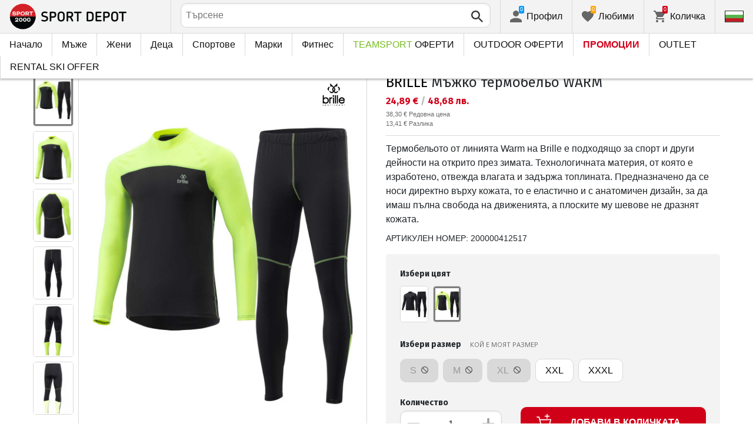

--- FILE ---
content_type: text/html; charset=utf-8
request_url: https://b2b.sportdepot.bg/product/majko_termobelyo_warm-N_SD221113-BKPH-basic.html?i=138907?i=132138
body_size: 35862
content:
<!doctype html>
<html class="no-js" lang="bg">
<head><script>(function(w,i,g){w[g]=w[g]||[];if(typeof w[g].push=='function')w[g].push(i)})
(window,'GTM-K2D8FQ','google_tags_first_party');</script><script>(function(w,d,s,l){w[l]=w[l]||[];(function(){w[l].push(arguments);})('set', 'developer_id.dYzg1YT', true);
		w[l].push({'gtm.start':new Date().getTime(),event:'gtm.js'});var f=d.getElementsByTagName(s)[0],
		j=d.createElement(s);j.async=true;j.src='/g0wa/';
		f.parentNode.insertBefore(j,f);
		})(window,document,'script','dataLayer');</script>
    <base href="https://b2b.sportdepot.bg/" />
<meta charset="utf-8">
<meta http-equiv="X-UA-Compatible" content="IE=edge">
<meta http-equiv="Content-Language" content="bg" />
<title>BRILLE Мъжко термобельо WARM</title>
<meta name="theme-color" content="#ffffff">
<meta name="viewport" content="width=device-width, initial-scale=1">
<meta id="MetaRobots" name="ROBOTS" content="NOINDEX, NOFOLLOW" />
<meta content="text/html; charset=UTF-8" http-equiv="Content-Type" />
<meta content="text/javascript" http-equiv="Content-Script-Type" />
<meta content="text/css" http-equiv="Content-Style-Type" />
<meta name="RESOURCE-TYPE" content="DOCUMENT" />
<meta name="description" content="Термобельото от линията Warm на Brille e подходящо за спорт и други дейности на открито през зимата. Технологичната материя, от която е изработено, отвежда влагата и задържа топлината. Предназначено да се носи директно върху кожата, то е еластично и с анатомичен дизайн, за да имаш пълна свобода на движенията, а плоските му шевове не дразнят кожата.">

<link rel="stylesheet" href="cache/templates/shared/styles/plugins.1697458899.css">
<link rel="stylesheet" href="cache/templates/shared/styles/bootstrap.1697458899.css">
<link rel="stylesheet" href="cache/templates/shared/styles/main.1753081952.css">
<link rel="stylesheet" href="cache/templates/shared/styles/page-landing.1697458899.css">
<link rel="stylesheet" href="cache/templates/sportdepot/styles/site.1753081952.css">
<link rel="stylesheet" href="cache/templates/sportdepot/styles/custom.1764658574.css">
<link rel="stylesheet" href="cache/templates/shared/styles/custom.1766389096.css">
<link rel="stylesheet" href="cache/templates/shared/styles/msgBox.1697458899.css">


<script src="cache/templates/shared/plugins/modernizr-custom.1697458899.js"></script>

<link href="https://fonts.googleapis.com/css?family=Fira+Sans:200,400,700|Open+Sans:400,400i,600,700" rel="stylesheet">
<link href="templates/shared/styles/fonts.css" rel="stylesheet">

<!-- og tags -->
<meta property="og:title" content="BRILLE Мъжко термобельо WARM">
<meta property="og:description" content="Термобельото от линията Warm на Brille e подходящо за спорт и други дейности на открито през зимата. Технологичната материя, от която е изработено, отвежда влагата и задържа топлината. Предназначено да се носи директно върху кожата, то е еластично и с анатомичен дизайн, за да имаш пълна свобода на движенията, а плоските му шевове не дразнят кожата.">
<meta property="og:image" content="https://cdn.sportdepot.bg/files/catalog/detail/SD221113-BKPH_01.jpg">
<meta property="og:url" content="https://b2b.sportdepot.bg/product/majko_termobelyo_warm-N_SD221113-BKPH-basic.html?i=138907%3Fi%3D132138">
<!-- end og tags -->

<!-- favicon tags -->
<link rel="apple-touch-icon" sizes="180x180" href="templates/sportdepot/favicons/apple-touch-icon.png">
<link rel="icon" type="image/png" href="templates/sportdepot/favicons/favicon-32x32.png" sizes="32x32">
<link rel="icon" type="image/png" href="templates/sportdepot/favicons/favicon-16x16.png" sizes="16x16">
<link rel="manifest" href="templates/sportdepot/favicons/manifest.json">
<link rel="mask-icon" href="templates/sportdepot/favicons/safari-pinned-tab.svg" color="#bf0300">
<link rel="shortcut icon" href="templates/sportdepot/favicons/favicon.ico">
<meta name="msapplication-config" content="templates/sportdepot/favicons/browserconfig.xml">
<!-- end favicon tags -->

<style>
[data-product-number="min-price"] { float: left; display: block; width: 100%; }
</style>
<style>
.special-price { opacity: 0.5; width: 100%; position: relative; float: left; margin-top: 5px;}
.cart-dropdown-footer .special-price { float: none; }
.items-list .item .pcd { font-size: .7rem }
.pcd { overflow: visible; }
/* Tooltip container */
.icytooltip {
  position: relative;
  display: inline-block;
  /*border-bottom: 1px dotted black;*/ /* If you want dots under the hoverable text */
}
/* Tooltip text */
.icytooltip .icytooltiptext {
  visibility: hidden;
  background-color: #000;
  min-width: 150px;
  color: #fff;
  text-align: center;
  padding: 5px 10px;
  border-radius: 5px;
  /* Position the tooltip text */
  position: absolute;
  z-index: 101;
  bottom: 120%;
  left: 0;
  margin-left: 0;
  /* Fade in tooltip */
  opacity: 0;
  font-size: .8rem;
  transition: opacity 0.3s;
}
/* Tooltip arrow */
.icytooltip .icytooltiptext::after {
  content: "";
  position: absolute;
  top: 100%;
  left: 50%;
  margin-left: -5px;
  border-width: 5px;
  border-style: solid;
  border-color: #555 transparent transparent transparent;
}
/* Show the tooltip text when you mouse over the tooltip container */
.icytooltip:hover .icytooltiptext {
  visibility: visible;
  opacity: 1;
}
</style>
<script>
document.addEventListener('lazybeforeunveil', function(e) {
    var bg = e.target.getAttribute('data-bg');
    if(bg){
        e.target.style.backgroundImage = 'url(' + bg + ')';
    }
});
</script>

            <script>
            (function(w,d,s,l,i){w[l]=w[l]||[];w[l].push({'gtm.start':
            new Date().getTime(),event:'gtm.js'});var f=d.getElementsByTagName(s)[0],
            j=d.createElement(s),dl=l!='dataLayer'?'&l='+l:'';j.async=true;j.src=
            'https://www.googletagmanager.com/gtm.js?id='+i+dl;f.parentNode.insertBefore(j,f);
            })(window,document,'script','dataLayer','GTM-5VGPNCF');</script>


<link rel="stylesheet" href="cache/js/suggest/suggest.1750055843.css"></head>
<body class="has-fixed-header ">
	

	<header class="site-header">
				<div class="header-top">
    <div class="float-left">
        <!-- Бутон за отваряне на навигацията -->
        <button class="float-left btn btn-nav-open has-ripple js-btn-nav-open d-lg-none" type="button">
            <span class="bar"></span>
            <span class="btn-label">Меню</span>
        </button>
        <a class="site-logo" href="">
    	        	<img src="templates/sportdepot/images/logo.png" alt="b2b.sportdepot.bg">
                </a>
    </div>
    <div class="float-right">
            <!-- Търсене -->
		<div class="header-btn-container d-lg-none">
    <button class="btn btn-header btn-search-toggle has-ripple js-btn-search-toggle" type="button">
        <svg class="icon" role="img">
            <use xmlns:xlink="http://www.w3.org/1999/xlink" xlink:href="templates/sportdepot/images/symbol-defs.svg#icon-search"></use>
        </svg>
    </button>
</div>
<div class="header-btn-container search-container js-show-on-focus">
    <div class="d-lg-none">
        <button class="btn btn-close has-ripple js-btn-search-close" type="button">
            <svg class="icon" role="img">
                <use xmlns:xlink="http://www.w3.org/1999/xlink" xlink:href="templates/sportdepot/images/symbol-defs.svg#icon-delete"></use>
            </svg>
        </button>
        <h4 class="h2 search-title">Търсене</h4>
    </div>
    <div class="form-group has-icon">
    	<form method="get" action="/search">
            <input id="searchbar" name="q" maxlength="50" class="form-control" type="search" value="" placeholder="Търсене" autocomplete="off">
            <button class="btn btn-search-submit form-group-icon" type="submit">
                <svg class="icon" role="img">
                    <use xmlns:xlink="http://www.w3.org/1999/xlink" xlink:href="templates/sportdepot/images/symbol-defs.svg#icon-search"></use>
                </svg>
            </button>
        </form>
    </div>
</div>
		            <!-- Профил -->
        <div class="header-btn-container profile-container">
    <button class="btn btn-header btn-profile has-ripple js-header-dropdown-toggle" type="button">
        <span class="btn-content">
            <svg class="icon" role="img">
                <use xmlns:xlink="http://www.w3.org/1999/xlink" xlink:href="templates/sportdepot/images/symbol-defs.svg#icon-user"></use>
            </svg>
            <span data-user="1" class="d-none d-lg-block">
			Профил			</span>
			<span class="notifications-count notifications-count--accent-1" id="unreaded-messages" style="position:absolute"></span>
        </span>
    </button>
    <div class="profile-dropdown header-dropdown dropdown-shadow">
            <div class="profile-section">
            <div id="ajaxLogin">
            	<form method="post" action="/user-management/index/ajax-login">
    <div class="form-group">
        <label>Въведи своя имейл</label>
        <input type="text" name="username" data-required="1" value="" />    </div>
    <div class="form-group">
        <label>Парола</label>
        <input type="password" name="password" value="" />    </div>
    <div class="form-group btn-row btn-link-group clearfix">
        <a class="btn btn-rounded btn-xs btn-link text-black" href="/forgotten-password">Забравена парола?</a>
        <button class="btnLogin btn btn-rounded has-ripple btn-md btn-black float-right" type="submit">Влез</button>
    </div>
</form>            </div>
                                    </div>
        </div>
</div>
                <!-- Любими -->
        <div class="header-btn-container d-none d-sm-block d-md-block d-lg-block">
            <a class="btn btn-header btn-favourites has-ripple" href="/favourites">
                <span class="btn-content">
                    <svg class="icon" role="img">
                        <use xmlns:xlink="http://www.w3.org/1999/xlink" xlink:href="templates/sportdepot/images/symbol-defs.svg#icon-heart"></use>
                    </svg>
                    <span class="d-none d-lg-block">Любими</span>
                    <span class="favs-item-indicator" id="favourites-indicator" style="display: none"></span>
                </span>
            </a>
        </div>
                  <!-- Количка -->
        <div class="header-btn-container cart-container">
	<a data-handler="widget-cart" class="btn btn-header btn-cart has-ripple js-header-dropdown-toggle js-cart-scrollbar" href="/cart/index/ajax-get-cart-info">
        <span class="btn-content">
            <svg class="icon" role="img">
                <use xmlns:xlink="http://www.w3.org/1999/xlink" xlink:href="templates/sportdepot/images/symbol-defs.svg#icon-cart"></use>
            </svg>
            <span class="d-none d-lg-block">Количка</span>
            <span id="cart-item-indicator" class="cart-item-indicator" style="display: none">0</span>
        </span>
    </a>
    <div class="widget-cart-items cart-dropdown header-dropdown dropdown-shadow" style="display: none"></div>
</div>
             <!-- Езици -->
        <div class="header-btn-container langs-container">
    <button class="btn btn-header btn-langs has-ripple js-header-dropdown-toggle" type="button">
        <svg class="icon" role="img">
            <use xmlns:xlink="http://www.w3.org/1999/xlink" xlink:href="templates/sportdepot/images/langs.svg#icon-lang-bg"></use>
        </svg>
    </button>
    <!-- Езици - падащо меню -->
    <div class="langs-dropdown header-dropdown dropdown-shadow">
        <ul class="list-unstyled">
                    <li>
                <a class="btn-langs has-ripple" title="Английски" href="/en?i=138907%3Fi%3D132138">
                    <svg class="icon" role="img">
                        <use xmlns:xlink="http://www.w3.org/1999/xlink" xlink:href="templates/sportdepot/images/langs.svg#icon-lang-en"></use>
                    </svg>
                </a>
            </li>
                </ul>
    </div>
</div>
    </div>
</div>
		<nav class="site-nav clearfix"><div class="site-nav-header d-lg-none"><button class="float-left btn btn-nav-close js-btn-nav-close has-ripple" type="button"><span class="bar"></span></button><h5 class="site-nav-title">Меню</h5></div><div class="site-nav-overflow site-nav-level"><ul class="site-nav-main list-unstyled"><li class=""><a href="">Начало</a></li><li class=" has-dropdown js-has-dropdown js-desktop-dropdown"><a href="/muje/all-2"> Мъже <svg class="icon d-lg-none" role="img"><use xmlns:xlink="http://www.w3.org/1999/xlink" xlink:href="templates/sportdepot/images/symbol-defs.svg#icon-arrow-right"></use></svg></a><div class="nav-dropdown nav-dropdown-gender site-nav-overflow site-nav-level"><button class="btn btn-nav-back js-close-dropdown d-lg-none" type="button"><svg class="icon d-lg-none" role="img"><use xmlns:xlink="http://www.w3.org/1999/xlink" xlink:href="templates/sportdepot/images/symbol-defs.svg#icon-arrow-left"></use></svg> Назад </button><ul class="list-unstyled clearfix"><li class="d-lg-none see-all"><a href="/muje/all-2">Виж всички</a></li><li class="has-dropdown js-has-dropdown col-12 col-md-5th"><a class="nav-dropdown-title" href="/muje-obleklo"> Облекло <svg class="icon d-lg-none" role="img"><use xmlns:xlink="http://www.w3.org/1999/xlink" xlink:href="templates/sportdepot/images/symbol-defs.svg#icon-arrow-right"></use></svg></a><div class="nav-dropdown-submenu"><button class="btn btn-nav-back js-close-dropdown d-lg-none" type="button"><svg class="icon d-lg-none" role="img"><use xmlns:xlink="http://www.w3.org/1999/xlink" xlink:href="templates/sportdepot/images/symbol-defs.svg#icon-arrow-left"></use></svg> Назад </button><ul class="list-unstyled clearfix"><li class="d-lg-none see-all"><a href="/muje-obleklo">Виж всички</a></li><li><a class="red" href="/muje-obleklo/new-2_35">NEW</a></li><li><a href="/muje-obleklo/bluzi-2_35_1">Блузи</a></li><li><a href="/muje-obleklo/pantaloni-2_35_2">Панталони</a></li><li><a href="/muje-obleklo/rizi-2_35_19">Ризи</a></li><li><a href="/muje-obleklo/ancuzi-2_35_5">Анцузи</a></li><li><a href="/muje-obleklo/yaketa-2_35_6">Якета</a></li><li><a href="/muje-obleklo/termobelyo-2_35_7">Термобельо</a></li><li><a href="/muje-obleklo/belyo-2_35_8">Бельо</a></li><li><a href="/muje-obleklo/banski-2_35_9">Бански</a></li><li><a href="/muje-obleklo/polari-2_35_101">Полари</a></li><li><a href="/muje-obleklo/suitsharti_i_gornishta-2_35_102">Суитшърти и горнища</a></li><li><a href="/muje-obleklo/teniski_i_potnici-2_35_103">Тениски и потници</a></li><li><a href="/muje-obleklo/gashterizoni-2_35_108">Гащеризони</a></li></ul><ul class="list-unstyled clearfix"><li><a class="red" href="/muje-obleklo/outlet-2_35">OUTLET</a></li></ul></div></li><li class="has-dropdown js-has-dropdown col-12 col-md-5th"><a class="nav-dropdown-title" href="/muje-obuvki"> Обувки <svg class="icon d-lg-none" role="img"><use xmlns:xlink="http://www.w3.org/1999/xlink" xlink:href="templates/sportdepot/images/symbol-defs.svg#icon-arrow-right"></use></svg></a><div class="nav-dropdown-submenu"><button class="btn btn-nav-back js-close-dropdown d-lg-none" type="button"><svg class="icon d-lg-none" role="img"><use xmlns:xlink="http://www.w3.org/1999/xlink" xlink:href="templates/sportdepot/images/symbol-defs.svg#icon-arrow-left"></use></svg> Назад </button><ul class="list-unstyled clearfix"><li class="d-lg-none see-all"><a href="/muje-obuvki">Виж всички</a></li><li><a class="red" href="/muje-obuvki/new-2_77">NEW</a></li><li><a href="/muje-obuvki/ejednevni_obuvki-2_77_13">Ежедневни обувки</a></li><li><a href="/muje-obuvki/botushi-2_77_14">Ботуши</a></li><li><a href="/muje-obuvki/sandali-2_77_15">Сандали</a></li><li><a href="/muje-obuvki/sportni_obuvki-2_77_51">Спортни обувки</a></li><li><a href="/muje-obuvki/turisticheski_obuvki-2_77_52">Туристически обувки</a></li><li><a href="/muje-obuvki/djapanki-2_77_56">Джапанки</a></li></ul><ul class="list-unstyled clearfix"><li><a class="red" href="/muje-obuvki/outlet-2_77">OUTLET</a></li></ul></div></li><li class="has-dropdown js-has-dropdown col-12 col-md-5th"><a class="nav-dropdown-title" href="/muje-aksesoari"> Аксесоари <svg class="icon d-lg-none" role="img"><use xmlns:xlink="http://www.w3.org/1999/xlink" xlink:href="templates/sportdepot/images/symbol-defs.svg#icon-arrow-right"></use></svg></a><div class="nav-dropdown-submenu"><button class="btn btn-nav-back js-close-dropdown d-lg-none" type="button"><svg class="icon d-lg-none" role="img"><use xmlns:xlink="http://www.w3.org/1999/xlink" xlink:href="templates/sportdepot/images/symbol-defs.svg#icon-arrow-left"></use></svg> Назад </button><ul class="list-unstyled clearfix"><li class="d-lg-none see-all"><a href="/muje-aksesoari">Виж всички</a></li><li><a class="red" href="/muje-aksesoari/new-2_481">NEW</a></li><li><a href="/muje-aksesoari/ranici-2_481_30">Раници</a></li><li><a href="/muje-aksesoari/chanti_sakove_i_portmoneta-2_481_16">Чанти, сакове и портмонета</a></li><li><a href="/muje-aksesoari/rakavici-2_481_18">Ръкавици</a></li><li><a href="/muje-aksesoari/ochila-2_481_20">Очила</a></li><li><a href="/muje-aksesoari/kolani-2_481_21">Колани</a></li><li><a href="/muje-aksesoari/chorapi-2_481_12">Чорапи</a></li><li><a href="/muje-aksesoari/shapki_i_shalove-2_481_59">Шапки и шалове</a></li><li><a href="/muje-aksesoari/butilki_termosi_i_chashi-2_481_97">Бутилки, термоси и чаши</a></li><li><a href="/muje-aksesoari/stelki_i_vrazki-2_481_98">Стелки и връзки</a></li><li><a href="/muje-aksesoari/preparati_za_poddrajka-2_481_99">Препарати за поддръжка</a></li><li><a href="/muje-aksesoari/kutii_za_hrana-2_481_112">Кутии за храна</a></li></ul><ul class="list-unstyled clearfix"><li><a class="red" href="/muje-aksesoari/outlet-2_481">OUTLET</a></li></ul></div></li><li class="has-dropdown js-has-dropdown col-12 col-md-5th"><a class="nav-dropdown-title" href="/muje/all-2"> Марки <svg class="icon d-lg-none" role="img"><use xmlns:xlink="http://www.w3.org/1999/xlink" xlink:href="templates/sportdepot/images/symbol-defs.svg#icon-arrow-right"></use></svg></a><div class="nav-dropdown-submenu"><button class="btn btn-nav-back js-close-dropdown d-lg-none" type="button"><svg class="icon d-lg-none" role="img"><use xmlns:xlink="http://www.w3.org/1999/xlink" xlink:href="templates/sportdepot/images/symbol-defs.svg#icon-arrow-left"></use></svg> Назад </button><ul class="list-unstyled clearfix"><li class="d-lg-none see-all"><a href="/muje/all-2">Виж всички</a></li><li><a href="/muje-adidas/brand-7_2">ADIDAS</a></li><li><a href="/muje-brille/brand-310_2">BRILLE</a></li><li><a href="/muje-champion/brand-36_2">CHAMPION</a></li><li><a href="/muje-converse/brand-41_2">CONVERSE</a></li><li><a href="/muje-icepeak/brand-93_2">ICEPEAK</a></li><li><a href="/muje-jack_wolfskin/brand-97_2">JACK WOLFSKIN</a></li><li><a href="/muje-lotto/brand-123_2">LOTTO</a></li><li><a href="/muje-lowa/brand-124_2">LOWA</a></li><li><a href="/muje-nike/brand-136_2">NIKE</a></li><li><a href="/muje-puma/brand-149_2">PUMA</a></li><li><a href="/muje-quiksilver/brand-150_2">QUIKSILVER</a></li><li><a href="/muje-reebok/brand-154_2">REEBOK</a></li><li><a href="/muje-skechers/brand-366_2">SKECHERS</a></li><li class="see-all"><a href="/brands">Виж всички Марки</a></li></ul><ul class="list-unstyled clearfix"></ul></div></li></ul><ul class="list-unstyled clearfix"><li class="col-12 col-md-3-5ths d-none d-lg-block"><a class="btn btn-rounded has-ripple btn-lg btn-black full" href="/muje/all-2"> Виж всичко за мъже</a></li></ul></div></li><li class=" has-dropdown js-has-dropdown js-desktop-dropdown"><a href="/jeni/all-1"> Жени <svg class="icon d-lg-none" role="img"><use xmlns:xlink="http://www.w3.org/1999/xlink" xlink:href="templates/sportdepot/images/symbol-defs.svg#icon-arrow-right"></use></svg></a><div class="nav-dropdown nav-dropdown-gender site-nav-overflow site-nav-level"><button class="btn btn-nav-back js-close-dropdown d-lg-none" type="button"><svg class="icon d-lg-none" role="img"><use xmlns:xlink="http://www.w3.org/1999/xlink" xlink:href="templates/sportdepot/images/symbol-defs.svg#icon-arrow-left"></use></svg> Назад </button><ul class="list-unstyled clearfix"><li class="d-lg-none see-all"><a href="/jeni/all-1">Виж всички</a></li><li class="has-dropdown js-has-dropdown col-12 col-md-5th"><a class="nav-dropdown-title" href="/jeni-obleklo"> Облекло <svg class="icon d-lg-none" role="img"><use xmlns:xlink="http://www.w3.org/1999/xlink" xlink:href="templates/sportdepot/images/symbol-defs.svg#icon-arrow-right"></use></svg></a><div class="nav-dropdown-submenu"><button class="btn btn-nav-back js-close-dropdown d-lg-none" type="button"><svg class="icon d-lg-none" role="img"><use xmlns:xlink="http://www.w3.org/1999/xlink" xlink:href="templates/sportdepot/images/symbol-defs.svg#icon-arrow-left"></use></svg> Назад </button><ul class="list-unstyled clearfix"><li class="d-lg-none see-all"><a href="/jeni-obleklo">Виж всички</a></li><li><a class="red" href="/jeni-obleklo/new-1_35">NEW</a></li><li><a href="/jeni-obleklo/bluzi-1_35_1">Блузи</a></li><li><a href="/jeni-obleklo/pantaloni-1_35_2">Панталони</a></li><li><a href="/jeni-obleklo/poli_i_rokli-1_35_3">Поли и рокли</a></li><li><a href="/jeni-obleklo/rizi-1_35_19">Ризи</a></li><li><a href="/jeni-obleklo/ancuzi-1_35_5">Анцузи</a></li><li><a href="/jeni-obleklo/yaketa-1_35_6">Якета</a></li><li><a href="/jeni-obleklo/termobelyo-1_35_7">Термобельо</a></li><li><a href="/jeni-obleklo/belyo-1_35_8">Бельо</a></li><li><a href="/jeni-obleklo/banski-1_35_9">Бански</a></li><li><a href="/jeni-obleklo/byustieta-1_35_100">Бюстиета</a></li><li><a href="/jeni-obleklo/polari-1_35_101">Полари</a></li><li><a href="/jeni-obleklo/suitsharti_i_gornishta-1_35_102">Суитшърти и горнища</a></li><li><a href="/jeni-obleklo/teniski_i_potnici-1_35_103">Тениски и потници</a></li><li><a href="/jeni-obleklo/gashterizoni-1_35_108">Гащеризони</a></li></ul><ul class="list-unstyled clearfix"><li><a class="red" href="/jeni-obleklo/outlet-1_35">OUTLET</a></li></ul></div></li><li class="has-dropdown js-has-dropdown col-12 col-md-5th"><a class="nav-dropdown-title" href="/jeni-obuvki"> Обувки <svg class="icon d-lg-none" role="img"><use xmlns:xlink="http://www.w3.org/1999/xlink" xlink:href="templates/sportdepot/images/symbol-defs.svg#icon-arrow-right"></use></svg></a><div class="nav-dropdown-submenu"><button class="btn btn-nav-back js-close-dropdown d-lg-none" type="button"><svg class="icon d-lg-none" role="img"><use xmlns:xlink="http://www.w3.org/1999/xlink" xlink:href="templates/sportdepot/images/symbol-defs.svg#icon-arrow-left"></use></svg> Назад </button><ul class="list-unstyled clearfix"><li class="d-lg-none see-all"><a href="/jeni-obuvki">Виж всички</a></li><li><a class="red" href="/jeni-obuvki/new-1_77">NEW</a></li><li><a href="/jeni-obuvki/ejednevni_obuvki-1_77_13">Ежедневни обувки</a></li><li><a href="/jeni-obuvki/botushi-1_77_14">Ботуши</a></li><li><a href="/jeni-obuvki/sandali-1_77_15">Сандали</a></li><li><a href="/jeni-obuvki/sportni_obuvki-1_77_51">Спортни обувки</a></li><li><a href="/jeni-obuvki/turisticheski_obuvki-1_77_52">Туристически обувки</a></li><li><a href="/jeni-obuvki/djapanki-1_77_56">Джапанки</a></li></ul><ul class="list-unstyled clearfix"><li><a class="red" href="/jeni-obuvki/outlet-1_77">OUTLET</a></li></ul></div></li><li class="has-dropdown js-has-dropdown col-12 col-md-5th"><a class="nav-dropdown-title" href="/jeni-aksesoari"> Аксесоари <svg class="icon d-lg-none" role="img"><use xmlns:xlink="http://www.w3.org/1999/xlink" xlink:href="templates/sportdepot/images/symbol-defs.svg#icon-arrow-right"></use></svg></a><div class="nav-dropdown-submenu"><button class="btn btn-nav-back js-close-dropdown d-lg-none" type="button"><svg class="icon d-lg-none" role="img"><use xmlns:xlink="http://www.w3.org/1999/xlink" xlink:href="templates/sportdepot/images/symbol-defs.svg#icon-arrow-left"></use></svg> Назад </button><ul class="list-unstyled clearfix"><li class="d-lg-none see-all"><a href="/jeni-aksesoari">Виж всички</a></li><li><a class="red" href="/jeni-aksesoari/new-1_481">NEW</a></li><li><a href="/jeni-aksesoari/ranici-1_481_30">Раници</a></li><li><a href="/jeni-aksesoari/chanti_sakove_i_portmoneta-1_481_16">Чанти, сакове и портмонета</a></li><li><a href="/jeni-aksesoari/rakavici-1_481_18">Ръкавици</a></li><li><a href="/jeni-aksesoari/ochila-1_481_20">Очила</a></li><li><a href="/jeni-aksesoari/kolani-1_481_21">Колани</a></li><li><a href="/jeni-aksesoari/chorapi-1_481_12">Чорапи</a></li><li><a href="/jeni-aksesoari/shapki_i_shalove-1_481_59">Шапки и шалове</a></li><li><a href="/jeni-aksesoari/butilki_termosi_i_chashi-1_481_97">Бутилки, термоси и чаши</a></li><li><a href="/jeni-aksesoari/stelki_i_vrazki-1_481_98">Стелки и връзки</a></li><li><a href="/jeni-aksesoari/preparati_za_poddrajka-1_481_99">Препарати за поддръжка</a></li><li><a href="/jeni-aksesoari/kutii_za_hrana-1_481_112">Кутии за храна</a></li></ul><ul class="list-unstyled clearfix"><li><a class="red" href="/jeni-aksesoari/outlet-1_481">OUTLET</a></li></ul></div></li><li class="has-dropdown js-has-dropdown col-12 col-md-5th"><a class="nav-dropdown-title" href="/jeni/all-1"> Марки <svg class="icon d-lg-none" role="img"><use xmlns:xlink="http://www.w3.org/1999/xlink" xlink:href="templates/sportdepot/images/symbol-defs.svg#icon-arrow-right"></use></svg></a><div class="nav-dropdown-submenu"><button class="btn btn-nav-back js-close-dropdown d-lg-none" type="button"><svg class="icon d-lg-none" role="img"><use xmlns:xlink="http://www.w3.org/1999/xlink" xlink:href="templates/sportdepot/images/symbol-defs.svg#icon-arrow-left"></use></svg> Назад </button><ul class="list-unstyled clearfix"><li class="d-lg-none see-all"><a href="/jeni/all-1">Виж всички</a></li><li><a href="/jeni-brille/brand-310_1">BRILLE</a></li><li><a href="/jeni-champion/brand-36_1">CHAMPION</a></li><li><a href="/jeni-converse/brand-41_1">CONVERSE</a></li><li><a href="/jeni-icepeak/brand-93_1">ICEPEAK</a></li><li><a href="/jeni-jack_wolfskin/brand-97_1">JACK WOLFSKIN</a></li><li><a href="/jeni-lotto/brand-123_1">LOTTO</a></li><li><a href="/jeni-lowa/brand-124_1">LOWA</a></li><li><a href="/jeni-nike/brand-136_1">NIKE</a></li><li><a href="/jeni-puma/brand-149_1">PUMA</a></li><li><a href="/jeni-reebok/brand-154_1">REEBOK</a></li><li><a href="/jeni-skechers/brand-366_1">SKECHERS</a></li><li class="see-all"><a href="/brands">Виж всички Марки</a></li></ul><ul class="list-unstyled clearfix"></ul></div></li></ul><ul class="list-unstyled clearfix"><li class="col-12 col-md-3-5ths d-none d-lg-block"><a class="btn btn-rounded has-ripple btn-lg btn-black full" href="/jeni/all-1"> Виж всичко за жени</a></li></ul></div></li><li class=" has-dropdown js-has-dropdown js-desktop-dropdown"><a href="/deca/all-3"> Деца <svg class="icon d-lg-none" role="img"><use xmlns:xlink="http://www.w3.org/1999/xlink" xlink:href="templates/sportdepot/images/symbol-defs.svg#icon-arrow-right"></use></svg></a><div class="nav-dropdown nav-dropdown-gender site-nav-overflow site-nav-level"><button class="btn btn-nav-back js-close-dropdown d-lg-none" type="button"><svg class="icon d-lg-none" role="img"><use xmlns:xlink="http://www.w3.org/1999/xlink" xlink:href="templates/sportdepot/images/symbol-defs.svg#icon-arrow-left"></use></svg> Назад </button><ul class="list-unstyled clearfix"><li class="d-lg-none see-all"><a href="/deca/all-3">Виж всички</a></li><li class="has-dropdown js-has-dropdown col-12 col-md-5th"><a class="nav-dropdown-title" href="/deca-obleklo"> Облекло <svg class="icon d-lg-none" role="img"><use xmlns:xlink="http://www.w3.org/1999/xlink" xlink:href="templates/sportdepot/images/symbol-defs.svg#icon-arrow-right"></use></svg></a><div class="nav-dropdown-submenu"><button class="btn btn-nav-back js-close-dropdown d-lg-none" type="button"><svg class="icon d-lg-none" role="img"><use xmlns:xlink="http://www.w3.org/1999/xlink" xlink:href="templates/sportdepot/images/symbol-defs.svg#icon-arrow-left"></use></svg> Назад </button><ul class="list-unstyled clearfix"><li class="d-lg-none see-all"><a href="/deca-obleklo">Виж всички</a></li><li><a class="red" href="/deca-obleklo/new-3_35">NEW</a></li><li><a href="/deca-obleklo/bluzi-3_35_1">Блузи</a></li><li><a href="/deca-obleklo/pantaloni-3_35_2">Панталони</a></li><li><a href="/deca-obleklo/poli_i_rokli-3_35_3">Поли и рокли</a></li><li><a href="/deca-obleklo/rizi-3_35_19">Ризи</a></li><li><a href="/deca-obleklo/ancuzi-3_35_5">Анцузи</a></li><li><a href="/deca-obleklo/yaketa-3_35_6">Якета</a></li><li><a href="/deca-obleklo/termobelyo-3_35_7">Термобельо</a></li><li><a href="/deca-obleklo/belyo-3_35_8">Бельо</a></li><li><a href="/deca-obleklo/banski-3_35_9">Бански</a></li><li><a href="/deca-obleklo/gimnasticheski_trika-3_35_10">Гимнастически трика</a></li><li><a href="/deca-obleklo/byustieta-3_35_100">Бюстиета</a></li><li><a href="/deca-obleklo/polari-3_35_101">Полари</a></li><li><a href="/deca-obleklo/suitsharti_i_gornishta-3_35_102">Суитшърти и горнища</a></li><li><a href="/deca-obleklo/teniski_i_potnici-3_35_103">Тениски и потници</a></li><li><a href="/deca-obleklo/gashterizoni-3_35_108">Гащеризони</a></li></ul><ul class="list-unstyled clearfix"><li><a class="red" href="/deca-obleklo/outlet-3_35">OUTLET</a></li></ul></div></li><li class="has-dropdown js-has-dropdown col-12 col-md-5th"><a class="nav-dropdown-title" href="/deca-obuvki"> Обувки <svg class="icon d-lg-none" role="img"><use xmlns:xlink="http://www.w3.org/1999/xlink" xlink:href="templates/sportdepot/images/symbol-defs.svg#icon-arrow-right"></use></svg></a><div class="nav-dropdown-submenu"><button class="btn btn-nav-back js-close-dropdown d-lg-none" type="button"><svg class="icon d-lg-none" role="img"><use xmlns:xlink="http://www.w3.org/1999/xlink" xlink:href="templates/sportdepot/images/symbol-defs.svg#icon-arrow-left"></use></svg> Назад </button><ul class="list-unstyled clearfix"><li class="d-lg-none see-all"><a href="/deca-obuvki">Виж всички</a></li><li><a class="red" href="/deca-obuvki/new-3_77">NEW</a></li><li><a href="/deca-obuvki/ejednevni_obuvki-3_77_13">Ежедневни обувки</a></li><li><a href="/deca-obuvki/botushi-3_77_14">Ботуши</a></li><li><a href="/deca-obuvki/sandali-3_77_15">Сандали</a></li><li><a href="/deca-obuvki/sportni_obuvki-3_77_51">Спортни обувки</a></li><li><a href="/deca-obuvki/turisticheski_obuvki-3_77_52">Туристически обувки</a></li><li><a href="/deca-obuvki/djapanki-3_77_56">Джапанки</a></li><li><a href="/deca-obuvki/pantofi-3_77_109">Пантофи</a></li></ul><ul class="list-unstyled clearfix"><li><a class="red" href="/deca-obuvki/outlet-3_77">OUTLET</a></li></ul></div></li><li class="has-dropdown js-has-dropdown col-12 col-md-5th"><a class="nav-dropdown-title" href="/deca-aksesoari"> Аксесоари <svg class="icon d-lg-none" role="img"><use xmlns:xlink="http://www.w3.org/1999/xlink" xlink:href="templates/sportdepot/images/symbol-defs.svg#icon-arrow-right"></use></svg></a><div class="nav-dropdown-submenu"><button class="btn btn-nav-back js-close-dropdown d-lg-none" type="button"><svg class="icon d-lg-none" role="img"><use xmlns:xlink="http://www.w3.org/1999/xlink" xlink:href="templates/sportdepot/images/symbol-defs.svg#icon-arrow-left"></use></svg> Назад </button><ul class="list-unstyled clearfix"><li class="d-lg-none see-all"><a href="/deca-aksesoari">Виж всички</a></li><li><a class="red" href="/deca-aksesoari/new-3_481">NEW</a></li><li><a href="/deca-aksesoari/ranici-3_481_30">Раници</a></li><li><a href="/deca-aksesoari/chanti_sakove_i_portmoneta-3_481_16">Чанти, сакове и портмонета</a></li><li><a href="/deca-aksesoari/rakavici-3_481_18">Ръкавици</a></li><li><a href="/deca-aksesoari/ochila-3_481_20">Очила</a></li><li><a href="/deca-aksesoari/kolani-3_481_21">Колани</a></li><li><a href="/deca-aksesoari/chorapi-3_481_12">Чорапи</a></li><li><a href="/deca-aksesoari/fen_aksesoari-3_481_58">Фен аксесоари</a></li><li><a href="/deca-aksesoari/shapki_i_shalove-3_481_59">Шапки и шалове</a></li><li><a href="/deca-aksesoari/butilki_termosi_i_chashi-3_481_97">Бутилки, термоси и чаши</a></li><li><a href="/deca-aksesoari/stelki_i_vrazki-3_481_98">Стелки и връзки</a></li><li><a href="/deca-aksesoari/preparati_za_poddrajka-3_481_99">Препарати за поддръжка</a></li><li><a href="/deca-aksesoari/kutii_za_hrana-3_481_112">Кутии за храна</a></li></ul><ul class="list-unstyled clearfix"><li><a class="red" href="/deca-aksesoari/outlet-3_481">OUTLET</a></li></ul></div></li><li class="has-dropdown js-has-dropdown col-12 col-md-5th"><a class="nav-dropdown-title" href="/deca/all-3"> Марки <svg class="icon d-lg-none" role="img"><use xmlns:xlink="http://www.w3.org/1999/xlink" xlink:href="templates/sportdepot/images/symbol-defs.svg#icon-arrow-right"></use></svg></a><div class="nav-dropdown-submenu"><button class="btn btn-nav-back js-close-dropdown d-lg-none" type="button"><svg class="icon d-lg-none" role="img"><use xmlns:xlink="http://www.w3.org/1999/xlink" xlink:href="templates/sportdepot/images/symbol-defs.svg#icon-arrow-left"></use></svg> Назад </button><ul class="list-unstyled clearfix"><li class="d-lg-none see-all"><a href="/deca/all-3">Виж всички</a></li><li><a href="/deca-brille/brand-310_3">BRILLE</a></li><li><a href="/deca-champion/brand-36_3">CHAMPION</a></li><li><a href="/deca-converse/brand-41_3">CONVERSE</a></li><li><a href="/deca-icepeak/brand-93_3">ICEPEAK</a></li><li><a href="/deca-jack_wolfskin/brand-97_3">JACK WOLFSKIN</a></li><li><a href="/deca-lotto/brand-123_3">LOTTO</a></li><li><a href="/deca-lowa/brand-124_3">LOWA</a></li><li><a href="/deca-nike/brand-136_3">NIKE</a></li><li><a href="/deca-puma/brand-149_3">PUMA</a></li><li><a href="/deca-quiksilver/brand-150_3">QUIKSILVER</a></li><li><a href="/deca-reebok/brand-154_3">REEBOK</a></li><li><a href="/deca-skechers/brand-366_3">SKECHERS</a></li><li class="see-all"><a href="/brands">Виж всички Марки</a></li></ul><ul class="list-unstyled clearfix"></ul></div></li></ul><ul class="list-unstyled clearfix"><li class="col-12 col-md-3-5ths d-none d-lg-block"><a class="btn btn-rounded has-ripple btn-lg btn-black full" href="/deca/all-3"> Виж всичко за деца</a></li></ul></div></li><li class=" has-dropdown js-has-dropdown js-desktop-dropdown"><a href="/sports"> Спортове <svg class="icon d-lg-none" role="img"><use xmlns:xlink="http://www.w3.org/1999/xlink" xlink:href="templates/sportdepot/images/symbol-defs.svg#icon-arrow-right"></use></svg></a><div class="nav-dropdown nav-dropdown-sports site-nav-overflow site-nav-level"><button class="btn btn-nav-back js-close-dropdown d-lg-none" type="button"><svg class="icon d-lg-none" role="img"><use xmlns:xlink="http://www.w3.org/1999/xlink" xlink:href="templates/sportdepot/images/symbol-defs.svg#icon-arrow-left"></use></svg> Назад </button><ul class="list-unstyled clearfix"><li class="has-dropdown js-has-dropdown col-12 col-md-5th"><a class="nav-dropdown-title" href="/sports"> Популярни спортове <svg class="icon d-lg-none" role="img"><use xmlns:xlink="http://www.w3.org/1999/xlink" xlink:href="templates/sportdepot/images/symbol-defs.svg#icon-arrow-right"></use></svg></a><!-- submenu start --><div class="nav-dropdown-submenu"><button class="btn btn-nav-back js-close-dropdown d-lg-none" type="button"><svg class="icon d-lg-none" role="img"><use xmlns:xlink="http://www.w3.org/1999/xlink" xlink:href="templates/sportdepot/images/symbol-defs.svg#icon-arrow-left"></use></svg> Назад </button><ul class="list-unstyled clearfix"><li><a href="/aerobika_pilates_i_ioga/sport-61">АЕРОБИКА,ПИЛАТЕС И ЙОГА</a></li><li><a href="/basketbol/sport-3">БАСКЕТБОЛ</a></li><li><a href="/byagane/sport-6">БЯГАНЕ</a></li><li><a href="/koloezdene/sport-13">КОЛОЕЗДЕНЕ</a></li><li><a href="/kondicionna_trenirovka/sport-67">КОНДИЦИОННА ТРЕНИРОВКА</a></li><li><a href="/krosfit/sport-59">КРОСФИТ</a></li><li><a href="/kamping/sport-47">КЪМПИНГ</a></li><li><a href="/pluvane/sport-42">ПЛУВАНЕ</a></li><li><a href="/svobodno_vreme/sport-17">СВОБОДНО ВРЕМЕ</a></li><li><a href="/ski/sport-18">СКИ</a></li><li><a href="/trenirovka/sport-23">ТРЕНИРОВКА</a></li><li><a href="/turizam/sport-24">ТУРИЗЪМ</a></li><li><a href="/fitnes/sport-25">ФИТНЕС</a></li><li><a href="/futbol/sport-26">ФУТБОЛ</a></li></ul></div><!-- submenu end --></li><li class="has-dropdown js-has-dropdown col-12 col-md-4-5ths"><a class="nav-dropdown-title" href="/sports"> Всички спортове <svg class="icon d-lg-none" role="img"><use xmlns:xlink="http://www.w3.org/1999/xlink" xlink:href="templates/sportdepot/images/symbol-defs.svg#icon-arrow-right"></use></svg></a><div class="nav-dropdown-submenu submenu-sports"><button class="btn btn-nav-back js-close-dropdown d-lg-none" type="button"><svg class="icon d-lg-none" role="img"><use xmlns:xlink="http://www.w3.org/1999/xlink" xlink:href="templates/sportdepot/images/symbol-defs.svg#icon-arrow-left"></use></svg> Назад </button><ul class="list-unstyled clearfix"><li><a href="/aerobika_pilates_i_ioga/sport-61"><svg class="icon" role="img"><use xmlns:xlink="http://www.w3.org/1999/xlink" xlink:href="templates/sportdepot/images/symbol-defs.svg#icon-yoga"></use></svg> АЕРОБИКА,ПИЛАТЕС И ЙОГА </a></li><li><a href="/badminton/sport-1"><svg class="icon" role="img"><use xmlns:xlink="http://www.w3.org/1999/xlink" xlink:href="templates/sportdepot/images/symbol-defs.svg#icon-badminton"></use></svg> БАДМИНТОН </a></li><li><a href="/balet/sport-37"><svg class="icon" role="img"><use xmlns:xlink="http://www.w3.org/1999/xlink" xlink:href="templates/sportdepot/images/symbol-defs.svg#icon-ballet"></use></svg> БАЛЕТ </a></li><li><a href="/basketbol/sport-3"><svg class="icon" role="img"><use xmlns:xlink="http://www.w3.org/1999/xlink" xlink:href="templates/sportdepot/images/symbol-defs.svg#icon-basketball"></use></svg> БАСКЕТБОЛ </a></li><li><a href="/boks_i_mma/sport-5"><svg class="icon" role="img"><use xmlns:xlink="http://www.w3.org/1999/xlink" xlink:href="templates/sportdepot/images/symbol-defs.svg#icon-boxing"></use></svg> БОКС И ММА </a></li><li><a href="/byagane/sport-6"><svg class="icon" role="img"><use xmlns:xlink="http://www.w3.org/1999/xlink" xlink:href="templates/sportdepot/images/symbol-defs.svg#icon-running"></use></svg> БЯГАНЕ </a></li><li><a href="/voleibol/sport-8"><svg class="icon" role="img"><use xmlns:xlink="http://www.w3.org/1999/xlink" xlink:href="templates/sportdepot/images/symbol-defs.svg#icon-volleyball"></use></svg> ВОЛЕЙБОЛ </a></li><li><a href="/gmurkane/sport-44"><svg class="icon" role="img"><use xmlns:xlink="http://www.w3.org/1999/xlink" xlink:href="templates/sportdepot/images/symbol-defs.svg#icon-diving"></use></svg> ГМУРКАНЕ </a></li><li><a href="/grebane/sport-43"><svg class="icon" role="img"><use xmlns:xlink="http://www.w3.org/1999/xlink" xlink:href="templates/sportdepot/images/symbol-defs.svg#icon-rowing"></use></svg> ГРЕБАНЕ </a></li><li><a href="/katerene/sport-12"><svg class="icon" role="img"><use xmlns:xlink="http://www.w3.org/1999/xlink" xlink:href="templates/sportdepot/images/symbol-defs.svg#icon-climbing"></use></svg> КАТЕРЕНЕ </a></li><li><a href="/koloezdene/sport-13"><svg class="icon" role="img"><use xmlns:xlink="http://www.w3.org/1999/xlink" xlink:href="templates/sportdepot/images/symbol-defs.svg#icon-bicycling"></use></svg> КОЛОЕЗДЕНЕ </a></li><li><a href="/kondicionna_trenirovka/sport-67"><svg class="icon" role="img"><use xmlns:xlink="http://www.w3.org/1999/xlink" xlink:href="templates/sportdepot/images/symbol-defs.svg#icon-yoga"></use></svg> КОНДИЦИОННА ТРЕНИРОВКА </a></li><li><a href="/krosfit/sport-59"><svg class="icon" role="img"><use xmlns:xlink="http://www.w3.org/1999/xlink" xlink:href="templates/sportdepot/images/symbol-defs.svg#icon-crossfit"></use></svg> КРОСФИТ </a></li><li><a href="/kamping/sport-47"><svg class="icon" role="img"><use xmlns:xlink="http://www.w3.org/1999/xlink" xlink:href="templates/sportdepot/images/symbol-defs.svg#icon-camping"></use></svg> КЪМПИНГ </a></li><li><a href="/kanki_na_led/sport-46"><svg class="icon" role="img"><use xmlns:xlink="http://www.w3.org/1999/xlink" xlink:href="templates/sportdepot/images/symbol-defs.svg#icon-ice-skating"></use></svg> КЪНКИ НА ЛЕД </a></li><li><a href="/lyulki_i_parzalki/sport-48"><svg class="icon" role="img"><use xmlns:xlink="http://www.w3.org/1999/xlink" xlink:href="templates/sportdepot/images/symbol-defs.svg#icon-swing"></use></svg> ЛЮЛКИ И ПЪРЗАЛКИ </a></li><li><a href="/otborna_ekipirovka/sport-57"><svg class="icon" role="img"><use xmlns:xlink="http://www.w3.org/1999/xlink" xlink:href="templates/sportdepot/images/symbol-defs.svg#icon-team-sport"></use></svg> ОТБОРНА ЕКИПИРОВКА </a></li><li><a href="/pluvane/sport-42"><svg class="icon" role="img"><use xmlns:xlink="http://www.w3.org/1999/xlink" xlink:href="templates/sportdepot/images/symbol-defs.svg#icon-swimming"></use></svg> ПЛУВАНЕ </a></li><li><a href="/roleri_i_skeitbordove/sport-33"><svg class="icon" role="img"><use xmlns:xlink="http://www.w3.org/1999/xlink" xlink:href="templates/sportdepot/images/symbol-defs.svg#icon-skateboard"></use></svg> РОЛЕРИ И СКЕЙТБОРДОВЕ </a></li><li><a href="/svobodno_vreme/sport-17"><svg class="icon" role="img"><use xmlns:xlink="http://www.w3.org/1999/xlink" xlink:href="templates/sportdepot/images/symbol-defs.svg#icon-t-shirt"></use></svg> СВОБОДНО ВРЕМЕ </a></li><li><a href="/ski/sport-18"><svg class="icon" role="img"><use xmlns:xlink="http://www.w3.org/1999/xlink" xlink:href="templates/sportdepot/images/symbol-defs.svg#icon-skiing"></use></svg> СКИ </a></li><li><a href="/snoubord/sport-20"><svg class="icon" role="img"><use xmlns:xlink="http://www.w3.org/1999/xlink" xlink:href="templates/sportdepot/images/symbol-defs.svg#icon-snowboarding"></use></svg> СНОУБОРД </a></li><li><a href="/tenis_na_kort/sport-21"><svg class="icon" role="img"><use xmlns:xlink="http://www.w3.org/1999/xlink" xlink:href="templates/sportdepot/images/symbol-defs.svg#icon-tennis"></use></svg> ТЕНИС НА КОРТ </a></li><li><a href="/tenis_na_masa/sport-22"><svg class="icon" role="img"><use xmlns:xlink="http://www.w3.org/1999/xlink" xlink:href="templates/sportdepot/images/symbol-defs.svg#icon-table-tennis"></use></svg> ТЕНИС НА МАСА </a></li><li><a href="/trenirovka/sport-23"><svg class="icon" role="img"><use xmlns:xlink="http://www.w3.org/1999/xlink" xlink:href="templates/sportdepot/images/symbol-defs.svg#icon-fitness-1"></use></svg> ТРЕНИРОВКА </a></li><li><a href="/turizam/sport-24"><svg class="icon" role="img"><use xmlns:xlink="http://www.w3.org/1999/xlink" xlink:href="templates/sportdepot/images/symbol-defs.svg#icon-trekking"></use></svg> ТУРИЗЪМ </a></li><li><a href="/fen_zona/sport-31"><svg class="icon" role="img"><use xmlns:xlink="http://www.w3.org/1999/xlink" xlink:href="templates/sportdepot/images/symbol-defs.svg#icon-flag"></use></svg> ФЕН ЗОНА </a></li><li><a href="/fitnes/sport-25"><svg class="icon" role="img"><use xmlns:xlink="http://www.w3.org/1999/xlink" xlink:href="templates/sportdepot/images/symbol-defs.svg#icon-fitness-3"></use></svg> ФИТНЕС </a></li><li><a href="/futbol/sport-26"><svg class="icon" role="img"><use xmlns:xlink="http://www.w3.org/1999/xlink" xlink:href="templates/sportdepot/images/symbol-defs.svg#icon-football"></use></svg> ФУТБОЛ </a></li><li><a href="/hudojestvena_gimnastika/sport-38"><svg class="icon" role="img"><use xmlns:xlink="http://www.w3.org/1999/xlink" xlink:href="templates/sportdepot/images/symbol-defs.svg#icon-gymnastics"></use></svg> ХУДОЖЕСТВЕНА ГИМНАСТИКА </a></li><li><a href="/sheini/sport-11"><svg class="icon" role="img"><use xmlns:xlink="http://www.w3.org/1999/xlink" xlink:href="templates/sportdepot/images/symbol-defs.svg#icon-sledge"></use></svg> ШЕЙНИ </a></li></ul></div></li></ul></div></li><li class=" has-dropdown js-has-dropdown js-desktop-dropdown"><a href="/brands"> Марки <svg class="icon d-lg-none" role="img"><use xmlns:xlink="http://www.w3.org/1999/xlink" xlink:href="templates/sportdepot/images/symbol-defs.svg#icon-arrow-right"></use></svg></a><div class="nav-dropdown nav-dropdown-brands site-nav-overflow site-nav-level"><button class="btn btn-nav-back js-close-dropdown d-lg-none" type="button"><svg class="icon d-lg-none" role="img"><use xmlns:xlink="http://www.w3.org/1999/xlink" xlink:href="templates/sportdepot/images/symbol-defs.svg#icon-arrow-left"></use></svg> Назад </button><ul class="list-unstyled clearfix"><li class="d-lg-none see-all"><a href="/brands">Виж всички марки</a></li><li class="has-dropdown js-has-dropdown col-12 col-md-5th"><a class="nav-dropdown-title" href="/brands"> Избрани марки <svg class="icon d-lg-none" role="img"><use xmlns:xlink="http://www.w3.org/1999/xlink" xlink:href="templates/sportdepot/images/symbol-defs.svg#icon-arrow-right"></use></svg></a><div class="nav-dropdown-submenu"><button class="btn btn-nav-back js-close-dropdown d-lg-none" type="button"><svg class="icon d-lg-none" role="img"><use xmlns:xlink="http://www.w3.org/1999/xlink" xlink:href="templates/sportdepot/images/symbol-defs.svg#icon-arrow-left"></use></svg> Назад </button><ul class="list-unstyled clearfix"><li><a href="/adidas/brand-7">ADIDAS</a></li><li><a href="/asics/brand-16">ASICS</a></li><li><a href="/berghaus/brand-420">BERGHAUS</a></li><li><a href="/blend/brand-1277">BLEND</a></li><li><a href="/brille/brand-310">BRILLE</a></li><li><a href="/calvin_klein/brand-640">CALVIN KLEIN</a></li><li><a href="/campingaz/brand-30">CAMPINGAZ</a></li><li><a href="/cerda/brand-418">CERDA</a></li><li><a href="/champion/brand-36">CHAMPION</a></li><li><a href="/coleman/brand-39">COLEMAN</a></li><li><a href="/columbia/brand-486">COLUMBIA</a></li><li><a href="/converse/brand-41">CONVERSE</a></li><li><a href="/dakine/brand-273">DAKINE</a></li><li><a href="/demix/brand-1893">DEMIX</a></li><li><a href="/ea7_emporio_armani/brand-12198">EA7 Emporio Armani</a></li><li><a href="/fila/brand-66">FILA</a></li><li><a href="/geox/brand-11813">GEOX</a></li><li><a href="/glissade/brand-11661">GLISSADE</a></li><li><a href="/guess/brand-1363">GUESS</a></li><li><a href="/helly_hansen/brand-87">HELLY HANSEN</a></li><li><a href="/high_colorado/brand-89">HIGH COLORADO</a></li><li><a href="/hoka/brand-2047">HOKA</a></li><li><a href="/icepeak/brand-93">ICEPEAK</a></li><li><a href="/jack_jones/brand-2550">JACK & JONES</a></li><li><a href="/jack_wolfskin/brand-97">JACK WOLFSKIN</a></li><li><a href="/keen/brand-102">KEEN</a></li><li><a href="/kettler/brand-103">KETTLER</a></li><li><a href="/kids_movie_heroes/brand-481">KIDS MOVIE HEROES</a></li><li><a href="/lotto/brand-123">LOTTO</a></li><li><a href="/lotto_fitness/brand-406">LOTTO FITNESS</a></li><li><a href="/lowa/brand-124">LOWA</a></li><li><a href="/merrell/brand-6551">MERRELL</a></li><li><a href="/name_it/brand-3505">NAME IT</a></li><li><a href="/new_balance/brand-426">NEW BALANCE</a></li><li><a href="/new_era/brand-402">NEW ERA</a></li><li><a href="/nike/brand-136">NIKE</a></li><li><a href="/oakley/brand-2117">OAKLEY</a></li><li><a href="/olang/brand-391">OLANG</a></li><li><a href="/only/brand-2743">ONLY</a></li><li><a href="/orion/brand-447">ORION</a></li><li><a href="/osprey/brand-428">OSPREY</a></li><li><a href="/outventure/brand-1896">OUTVENTURE</a></li><li><a href="/outwell/brand-296">OUTWELL</a></li><li><a href="/patagonia/brand-2642">PATAGONIA</a></li><li><a href="/puma/brand-149">PUMA</a></li><li><a href="/quiksilver/brand-150">QUIKSILVER</a></li><li><a href="/reebok/brand-154">REEBOK</a></li><li><a href="/roxy/brand-162">ROXY</a></li><li><a href="/scott/brand-168">SCOTT</a></li><li><a href="/skechers/brand-366">SKECHERS</a></li><li><a href="/speedo/brand-180">SPEEDO</a></li><li><a href="/tecnica/brand-356">TECNICA</a></li><li><a href="/termit/brand-1897">TERMIT</a></li><li><a href="/the_north_face/brand-404">THE NORTH FACE</a></li><li><a href="/under_armour/brand-395">UNDER ARMOUR</a></li><li><a href="/witeblaze/brand-2851">WITEBLAZE</a></li><li><a href="/gundi/brand-8240">ГУНДИ</a></li></ul></div></li><li class="has-dropdown js-has-dropdown col-12 col-md-4-5ths d-none d-lg-block"><div class="nav-dropdown-submenu submenu-brands"><ul class="brands-container list-unstyled clearfix"><li><a class="brand" title="ADIDAS" href="/adidas/brand-7"><div class="content-wrapper"><div class="brand-image lazyload" data-bg="https://cdn.sportdepot.bg/uploads/files/Nomenclatures_Brand/4ae09a9689a41de04b23736003b9802aba9a8462.png"></div></div></a></li><li><a class="brand" title="ASICS" href="/asics/brand-16"><div class="content-wrapper"><div class="brand-image lazyload" data-bg="https://cdn.sportdepot.bg/uploads/files/Nomenclatures_Brand/c9437a05144a81139caac2814855a0efbd39095f.png"></div></div></a></li><li><a class="brand" title="BERGHAUS" href="/berghaus/brand-420"><div class="content-wrapper"><div class="brand-image lazyload" data-bg="https://cdn.sportdepot.bg/uploads/files/Nomenclatures_Brand/9c51376e41e4565136a8231d929ef72e4cc2df67.png"></div></div></a></li><li><a class="brand" title="BLEND" href="/blend/brand-1277"><div class="content-wrapper"><div class="brand-image lazyload" data-bg="https://cdn.sportdepot.bg/uploads/files/Nomenclatures_Brand/81efbd3225fff0fd83bdee434579272706641034.png"></div></div></a></li><li><a class="brand" title="BRILLE" href="/brille/brand-310"><div class="content-wrapper"><div class="brand-image lazyload" data-bg="https://cdn.sportdepot.bg/uploads/files/Nomenclatures_Brand/7cc0f971b4144636aa55962c4423765fd1b2b105.png"></div></div></a></li><li><a class="brand" title="CALVIN KLEIN" href="/calvin_klein/brand-640"><div class="content-wrapper"><div class="brand-image lazyload" data-bg="https://cdn.sportdepot.bg/uploads/files/Nomenclatures_Brand/74fca9057446190aa54cdab867e3c3411e36e1cd.png"></div></div></a></li><li><a class="brand" title="CERDA" href="/cerda/brand-418"><div class="content-wrapper"><div class="brand-image lazyload" data-bg="https://cdn.sportdepot.bg/uploads/files/Nomenclatures_Brand/a494d45e46bc8bc944deb2f4608dd2eff7ad83ec.png"></div></div></a></li><li><a class="brand" title="CHAMPION" href="/champion/brand-36"><div class="content-wrapper"><div class="brand-image lazyload" data-bg="https://cdn.sportdepot.bg/uploads/files/Nomenclatures_Brand/89a1e25c50774ec1f10b0effe26997761c358685.png"></div></div></a></li><li><a class="brand" title="COLUMBIA" href="/columbia/brand-486"><div class="content-wrapper"><div class="brand-image lazyload" data-bg="https://cdn.sportdepot.bg/uploads/files/Nomenclatures_Brand/085cd1099b68b91b037eb06c55153edfd50b46cd.png"></div></div></a></li><li><a class="brand" title="CONVERSE" href="/converse/brand-41"><div class="content-wrapper"><div class="brand-image lazyload" data-bg="https://cdn.sportdepot.bg/uploads/files/Nomenclatures_Brand/a4c24ea14fae5c167f36e72fc9a2186a2a82bdba.png"></div></div></a></li><li><a class="brand" title="DAKINE" href="/dakine/brand-273"><div class="content-wrapper"><div class="brand-image lazyload" data-bg="https://cdn.sportdepot.bg/uploads/files/Nomenclatures_Brand/de4d2b512347d0d474ef64d72f7aad4de313bd9b.png"></div></div></a></li><li><a class="brand" title="DEMIX" href="/demix/brand-1893"><div class="content-wrapper"><div class="brand-image lazyload" data-bg="https://cdn.sportdepot.bg/uploads/files/Nomenclatures_Brand/f7bd5cfa6d7536b4fe6c05278a4ce07e8f09b7f9.png"></div></div></a></li><li><a class="brand" title="EA7 Emporio Armani" href="/ea7_emporio_armani/brand-12198"><div class="content-wrapper"><div class="brand-image lazyload" data-bg="https://cdn.sportdepot.bg/uploads/files/Nomenclatures_Brand/d4981a15ac890e1e20e01fbf10a7d337aec7e264.png"></div></div></a></li><li><a class="brand" title="FILA" href="/fila/brand-66"><div class="content-wrapper"><div class="brand-image lazyload" data-bg="https://cdn.sportdepot.bg/uploads/files/Nomenclatures_Brand/cf5092b6077b773515eb9bb480018ad038d4c9cc.png"></div></div></a></li><li><a class="brand" title="GEOX" href="/geox/brand-11813"><div class="content-wrapper"><div class="brand-image lazyload" data-bg="https://cdn.sportdepot.bg/uploads/files/Nomenclatures_Brand/97bc6bc99c9e4669b4c4ae2d5d4be6267b686621.png"></div></div></a></li><li><a class="brand" title="GLISSADE" href="/glissade/brand-11661"><div class="content-wrapper"><div class="brand-image lazyload" data-bg="https://cdn.sportdepot.bg/uploads/files/Nomenclatures_Brand/57aa849e5e8876addccde482ab721c2d89a5f2a6.png"></div></div></a></li><li><a class="brand" title="GUESS" href="/guess/brand-1363"><div class="content-wrapper"><div class="brand-image lazyload" data-bg="https://cdn.sportdepot.bg/uploads/files/Nomenclatures_Brand/2b00245f5974039368ba468399cf5b98bcafb4c1.png"></div></div></a></li><li><a class="brand" title="HELLY HANSEN" href="/helly_hansen/brand-87"><div class="content-wrapper"><div class="brand-image lazyload" data-bg="https://cdn.sportdepot.bg/uploads/files/Nomenclatures_Brand/59d01b71928a08facac84fb2e3d6ebdfa4eb7003.png"></div></div></a></li><li><a class="brand" title="HOKA" href="/hoka/brand-2047"><div class="content-wrapper"><div class="brand-image lazyload" data-bg="https://cdn.sportdepot.bg/uploads/files/Nomenclatures_Brand/90df16c6c894ab66a2c3feb5ae09802e94a1b16c.png"></div></div></a></li><li><a class="brand" title="ICEPEAK" href="/icepeak/brand-93"><div class="content-wrapper"><div class="brand-image lazyload" data-bg="https://cdn.sportdepot.bg/uploads/files/Nomenclatures_Brand/0926d21553217aa6347db5e02b02eb705735ed82.png"></div></div></a></li><li><a class="brand" title="JACK & JONES" href="/jack_jones/brand-2550"><div class="content-wrapper"><div class="brand-image lazyload" data-bg="https://cdn.sportdepot.bg/uploads/files/Nomenclatures_Brand/cef1d19bf6f1fd34bb045d08dc14de01e5b76a50.png"></div></div></a></li><li><a class="brand" title="JACK WOLFSKIN" href="/jack_wolfskin/brand-97"><div class="content-wrapper"><div class="brand-image lazyload" data-bg="https://cdn.sportdepot.bg/uploads/files/Nomenclatures_Brand/e9720876e62574996b4720c5ef64f29b5738f355.png"></div></div></a></li><li><a class="brand" title="KEEN" href="/keen/brand-102"><div class="content-wrapper"><div class="brand-image lazyload" data-bg="https://cdn.sportdepot.bg/uploads/files/Nomenclatures_Brand/43533b1b20f8c11953b6971c43c368887bf84912.png"></div></div></a></li><li><a class="brand" title="KETTLER" href="/kettler/brand-103"><div class="content-wrapper"><div class="brand-image lazyload" data-bg="https://cdn.sportdepot.bg/uploads/files/Nomenclatures_Brand/59ad4a3caa2999ebafcbe5e2b9015ee451b34609.png"></div></div></a></li><li><a class="brand" title="KIDS MOVIE HEROES" href="/kids_movie_heroes/brand-481"><div class="content-wrapper"><div class="brand-image lazyload" data-bg="https://cdn.sportdepot.bg/uploads/files/Nomenclatures_Brand/6ca4829569d1673c00810cd548c4338c9360e062.png"></div></div></a></li><li><a class="brand" title="LOTTO" href="/lotto/brand-123"><div class="content-wrapper"><div class="brand-image lazyload" data-bg="https://cdn.sportdepot.bg/uploads/files/Nomenclatures_Brand/da8712286ab859870176b1804b5f90e697a92e14.png"></div></div></a></li><li><a class="brand" title="LOTTO FITNESS" href="/lotto_fitness/brand-406"><div class="content-wrapper"><div class="brand-image lazyload" data-bg="https://cdn.sportdepot.bg/uploads/files/Nomenclatures_Brand/c7d565c1d4c8f3c9134eb6c259e774a26496db7b.png"></div></div></a></li><li><a class="brand" title="LOWA" href="/lowa/brand-124"><div class="content-wrapper"><div class="brand-image lazyload" data-bg="https://cdn.sportdepot.bg/uploads/files/Nomenclatures_Brand/ac4b29d3738969c36204c044fbb173ab1a65ac4b.png"></div></div></a></li><li><a class="brand" title="MERRELL" href="/merrell/brand-6551"><div class="content-wrapper"><div class="brand-image lazyload" data-bg="https://cdn.sportdepot.bg/uploads/files/Nomenclatures_Brand/56e595e4be44062784d757e586e2b54cab2f5f42.png"></div></div></a></li><li><a class="brand" title="NAME IT" href="/name_it/brand-3505"><div class="content-wrapper"><div class="brand-image lazyload" data-bg="https://cdn.sportdepot.bg/uploads/files/Nomenclatures_Brand/85b47f5eb1c6a638f521b994c31af76067255214.png"></div></div></a></li><li><a class="brand" title="NEW BALANCE" href="/new_balance/brand-426"><div class="content-wrapper"><div class="brand-image lazyload" data-bg="https://cdn.sportdepot.bg/uploads/files/Nomenclatures_Brand/ff8f3c01a2056f19f389c722dd48c0685894c51d.png"></div></div></a></li><li><a class="brand" title="NEW ERA" href="/new_era/brand-402"><div class="content-wrapper"><div class="brand-image lazyload" data-bg="https://cdn.sportdepot.bg/uploads/files/Nomenclatures_Brand/edb49babccbcb3afa309b4e51a00a914424208c4.png"></div></div></a></li><li><a class="brand" title="NIKE" href="/nike/brand-136"><div class="content-wrapper"><div class="brand-image lazyload" data-bg="https://cdn.sportdepot.bg/uploads/files/Nomenclatures_Brand/0ced4139dbaa967d9961eb263b86dbb16f4f2484.png"></div></div></a></li><li><a class="brand" title="OAKLEY" href="/oakley/brand-2117"><div class="content-wrapper"><div class="brand-image lazyload" data-bg="https://cdn.sportdepot.bg/uploads/files/Nomenclatures_Brand/ff2ff4de80197ef20c17ba9501ac4b0444a0d342.png"></div></div></a></li><li><a class="brand" title="ONLY" href="/only/brand-2743"><div class="content-wrapper"><div class="brand-image lazyload" data-bg="https://cdn.sportdepot.bg/uploads/files/Nomenclatures_Brand/c2b0774c22f7f57d873a771b16f60fa746dc16eb.png"></div></div></a></li><li><a class="brand" title="ORION" href="/orion/brand-447"><div class="content-wrapper"><div class="brand-image lazyload" data-bg="https://cdn.sportdepot.bg/uploads/files/Nomenclatures_Brand/58777af19d7a31473d6de228e266a36634802d50.png"></div></div></a></li><li><a class="brand" title="OSPREY" href="/osprey/brand-428"><div class="content-wrapper"><div class="brand-image lazyload" data-bg="https://cdn.sportdepot.bg/uploads/files/Nomenclatures_Brand/b7b7dafc727d1704208bf48bfea878be481c3f42.png"></div></div></a></li><li><a class="brand" title="OUTVENTURE" href="/outventure/brand-1896"><div class="content-wrapper"><div class="brand-image lazyload" data-bg="https://cdn.sportdepot.bg/uploads/files/Nomenclatures_Brand/e463f02180a6874783e157102e91e0083cd659e4.png"></div></div></a></li><li><a class="brand" title="PATAGONIA" href="/patagonia/brand-2642"><div class="content-wrapper"><div class="brand-image lazyload" data-bg="https://cdn.sportdepot.bg/uploads/files/Nomenclatures_Brand/31dbea74d86a3db5102c80efc73168540a54db25.png"></div></div></a></li><li><a class="brand" title="PUMA" href="/puma/brand-149"><div class="content-wrapper"><div class="brand-image lazyload" data-bg="https://cdn.sportdepot.bg/uploads/files/Nomenclatures_Brand/f096a5943fd254604b94f874b1330aeecc6ba027.png"></div></div></a></li><li><a class="brand" title="QUIKSILVER" href="/quiksilver/brand-150"><div class="content-wrapper"><div class="brand-image lazyload" data-bg="https://cdn.sportdepot.bg/uploads/files/Nomenclatures_Brand/7e76c65a0be1afdbb6287d7e2b4a786e049e1e3c.png"></div></div></a></li><li><a class="brand" title="REEBOK" href="/reebok/brand-154"><div class="content-wrapper"><div class="brand-image lazyload" data-bg="https://cdn.sportdepot.bg/uploads/files/Nomenclatures_Brand/1943d1c341e38bc3e1df7448152a5d091a96010d.png"></div></div></a></li><li><a class="brand" title="ROXY" href="/roxy/brand-162"><div class="content-wrapper"><div class="brand-image lazyload" data-bg="https://cdn.sportdepot.bg/uploads/files/Nomenclatures_Brand/3dcbd80b927a6e5e465f23974698fe8140567b84.png"></div></div></a></li><li><a class="brand" title="SKECHERS" href="/skechers/brand-366"><div class="content-wrapper"><div class="brand-image lazyload" data-bg="https://cdn.sportdepot.bg/uploads/files/Nomenclatures_Brand/088601cc4e232a609270d268bdce2ecdd0cd6f53.png"></div></div></a></li><li><a class="brand" title="SPEEDO" href="/speedo/brand-180"><div class="content-wrapper"><div class="brand-image lazyload" data-bg="https://cdn.sportdepot.bg/uploads/files/Nomenclatures_Brand/1da016141edbb7525d425fea02e35b73bbd4c9ba.png"></div></div></a></li><li><a class="brand" title="TERMIT" href="/termit/brand-1897"><div class="content-wrapper"><div class="brand-image lazyload" data-bg="https://cdn.sportdepot.bg/uploads/files/Nomenclatures_Brand/74f99253854ee88766ac9802c8785e1c334c34ea.png"></div></div></a></li><li><a class="brand" title="THE NORTH FACE" href="/the_north_face/brand-404"><div class="content-wrapper"><div class="brand-image lazyload" data-bg="https://cdn.sportdepot.bg/uploads/files/Nomenclatures_Brand/c4a748aed0aa46440652287544243bf23bc43f75.png"></div></div></a></li><li><a class="brand" title="UNDER ARMOUR" href="/under_armour/brand-395"><div class="content-wrapper"><div class="brand-image lazyload" data-bg="https://cdn.sportdepot.bg/uploads/files/Nomenclatures_Brand/1da84e9aa7514364969c08e29f8f9c7080e38ae6.png"></div></div></a></li><li><a class="brand" title="WITEBLAZE" href="/witeblaze/brand-2851"><div class="content-wrapper"><div class="brand-image lazyload" data-bg="https://cdn.sportdepot.bg/uploads/files/Nomenclatures_Brand/16c808b74ec28926e16980c8e276ba6a8940f096.png"></div></div></a></li></ul></div></li><li class="col-12 col-md-4-5ths d-none d-lg-block float-right see-all"><a class="btn btn-rounded has-ripple btn-lg btn-black full" href="/brands">+ още над 100 марки</a></li></ul></div></li><li class=" has-dropdown js-has-dropdown js-desktop-dropdown"><a href="/fitnes/sport-25"> Фитнес <svg class="icon d-lg-none" role="img"><use xmlns:xlink="http://www.w3.org/1999/xlink" xlink:href="templates/sportdepot/images/symbol-defs.svg#icon-arrow-right"></use></svg></a><div class="nav-dropdown nav-dropdown-gender site-nav-overflow site-nav-level"><button class="btn btn-nav-back js-close-dropdown d-lg-none" type="button"><svg class="icon d-lg-none" role="img"><use xmlns:xlink="http://www.w3.org/1999/xlink" xlink:href="templates/sportdepot/images/symbol-defs.svg#icon-arrow-left"></use></svg> Назад </button><ul class="list-unstyled clearfix"><li class="d-lg-none see-all"><a href="/fitnes/sport-25">Виж всички</a></li><li class="has-dropdown js-has-dropdown col-xs-12 col-md-5th"><a class="nav-dropdown-title" href="/fitnes-obleklo/sport-25_35"> Облекло <svg class="icon d-lg-none" role="img"><use xmlns:xlink="http://www.w3.org/1999/xlink" xlink:href="templates/sportdepot/images/symbol-defs.svg#icon-arrow-right"></use></svg></a><div class="nav-dropdown-submenu"><button class="btn btn-nav-back js-close-dropdown d-lg-none" type="button"><svg class="icon d-lg-none" role="img"><use xmlns:xlink="http://www.w3.org/1999/xlink" xlink:href="templates/sportdepot/images/symbol-defs.svg#icon-arrow-left"></use></svg> Назад </button><ul class="list-unstyled clearfix"><li class="d-lg-none see-all"><a href="/fitnes-obleklo/sport-25_35">Виж всички</a></li><li><a class="red" href="/fitnes-obleklo/new_sport-25_35">NEW</a></li><li><a href="/fitnes-obleklo/bluzi/sport-25_35_1">Блузи</a></li><li><a href="/fitnes-obleklo/pantaloni/sport-25_35_2">Панталони</a></li><li><a href="/fitnes-obleklo/poli_i_rokli/sport-25_35_3">Поли и рокли</a></li><li><a href="/fitnes-obleklo/ancuzi/sport-25_35_5">Анцузи</a></li><li><a href="/fitnes-obleklo/yaketa/sport-25_35_6">Якета</a></li><li><a href="/fitnes-obleklo/termobelyo/sport-25_35_7">Термобельо</a></li><li><a href="/fitnes-obleklo/belyo/sport-25_35_8">Бельо</a></li><li><a href="/fitnes-obleklo/byustieta/sport-25_35_100">Бюстиета</a></li><li><a href="/fitnes-obleklo/polari/sport-25_35_101">Полари</a></li><li><a href="/fitnes-obleklo/suitsharti_i_gornishta/sport-25_35_102">Суитшърти и горнища</a></li><li><a href="/fitnes-obleklo/teniski_i_potnici/sport-25_35_103">Тениски и потници</a></li></ul><ul class="list-unstyled clearfix"><li><a class="red" href="/fitnes-obleklo/outlet_sport-25_35">OUTLET</a></li></ul></div></li><li class="has-dropdown js-has-dropdown col-xs-12 col-md-5th"><a class="nav-dropdown-title" href="/fitnes-obuvki/sport-25_77"> Обувки <svg class="icon d-lg-none" role="img"><use xmlns:xlink="http://www.w3.org/1999/xlink" xlink:href="templates/sportdepot/images/symbol-defs.svg#icon-arrow-right"></use></svg></a><div class="nav-dropdown-submenu"><button class="btn btn-nav-back js-close-dropdown d-lg-none" type="button"><svg class="icon d-lg-none" role="img"><use xmlns:xlink="http://www.w3.org/1999/xlink" xlink:href="templates/sportdepot/images/symbol-defs.svg#icon-arrow-left"></use></svg> Назад </button><ul class="list-unstyled clearfix"><li class="d-lg-none see-all"><a href="/fitnes-obuvki/sport-25_77">Виж всички</a></li><li><a class="red" href="/fitnes-obuvki/new_sport-25_77">NEW</a></li><li><a href="/fitnes-obuvki/sportni_obuvki/sport-25_77_51">Спортни обувки</a></li><li><a href="/fitnes-obuvki/djapanki/sport-25_77_56">Джапанки</a></li></ul><ul class="list-unstyled clearfix"><li><a class="red" href="/fitnes-obuvki/outlet_sport-25_77">OUTLET</a></li></ul></div></li><li class="has-dropdown js-has-dropdown col-xs-12 col-md-5th"><a class="nav-dropdown-title" href="/fitnes-sportna_ekipirovka/sport-25_98"> Спортна екипировка <svg class="icon d-lg-none" role="img"><use xmlns:xlink="http://www.w3.org/1999/xlink" xlink:href="templates/sportdepot/images/symbol-defs.svg#icon-arrow-right"></use></svg></a><div class="nav-dropdown-submenu"><button class="btn btn-nav-back js-close-dropdown d-lg-none" type="button"><svg class="icon d-lg-none" role="img"><use xmlns:xlink="http://www.w3.org/1999/xlink" xlink:href="templates/sportdepot/images/symbol-defs.svg#icon-arrow-left"></use></svg> Назад </button><ul class="list-unstyled clearfix"><li class="d-lg-none see-all"><a href="/fitnes-sportna_ekipirovka/sport-25_98">Виж всички</a></li><li><a class="red" href="/fitnes-sportna_ekipirovka/new_sport-25_98">NEW</a></li><li><a href="/fitnes-sportna_ekipirovka/ekipirovka_za_pluvane/sport-25_98_38">Екипировка за плуване</a></li><li><a href="/fitnes-sportna_ekipirovka/aerobika_pilates_ioga/sport-25_98_60">Аеробика, Пилатес, Йога</a></li><li><a href="/fitnes-sportna_ekipirovka/ekipirovka_za_tenis_na_kort/sport-25_98_74">Екипировка за тенис на корт</a></li></ul><ul class="list-unstyled clearfix"><li><a class="red" href="/fitnes-sportna_ekipirovka/outlet_sport-25_98">OUTLET</a></li><li><a class="text-bold" href="/fitnes-sportna_ekipirovka/promocomplects_sport-25_98">Комбинирай и спести</a></li></ul></div></li><li class="has-dropdown js-has-dropdown col-xs-12 col-md-5th"><a class="nav-dropdown-title" href="/fitnes-aksesoari/sport-25_481"> Аксесоари <svg class="icon d-lg-none" role="img"><use xmlns:xlink="http://www.w3.org/1999/xlink" xlink:href="templates/sportdepot/images/symbol-defs.svg#icon-arrow-right"></use></svg></a><div class="nav-dropdown-submenu"><button class="btn btn-nav-back js-close-dropdown d-lg-none" type="button"><svg class="icon d-lg-none" role="img"><use xmlns:xlink="http://www.w3.org/1999/xlink" xlink:href="templates/sportdepot/images/symbol-defs.svg#icon-arrow-left"></use></svg> Назад </button><ul class="list-unstyled clearfix"><li class="d-lg-none see-all"><a href="/fitnes-aksesoari/sport-25_481">Виж всички</a></li><li><a class="red" href="/fitnes-aksesoari/new_sport-25_481">NEW</a></li><li><a href="/fitnes-aksesoari/ranici/sport-25_481_30">Раници</a></li><li><a href="/fitnes-aksesoari/chanti_sakove_i_portmoneta/sport-25_481_16">Чанти, сакове и портмонета</a></li><li><a href="/fitnes-aksesoari/rakavici/sport-25_481_18">Ръкавици</a></li><li><a href="/fitnes-aksesoari/chorapi/sport-25_481_12">Чорапи</a></li><li><a href="/fitnes-aksesoari/shapki_i_shalove/sport-25_481_59">Шапки и шалове</a></li><li><a href="/fitnes-aksesoari/butilki_termosi_i_chashi/sport-25_481_97">Бутилки, термоси и чаши</a></li></ul><ul class="list-unstyled clearfix"><li><a class="red" href="/fitnes-aksesoari/outlet_sport-25_481">OUTLET</a></li></ul></div></li><li class="has-dropdown js-has-dropdown col-xs-12 col-md-5th"><a class="nav-dropdown-title" href="/fitnes-fitnes_oborudvane/sport-25_177"> Фитнес оборудване <svg class="icon d-lg-none" role="img"><use xmlns:xlink="http://www.w3.org/1999/xlink" xlink:href="templates/sportdepot/images/symbol-defs.svg#icon-arrow-right"></use></svg></a><div class="nav-dropdown-submenu"><button class="btn btn-nav-back js-close-dropdown d-lg-none" type="button"><svg class="icon d-lg-none" role="img"><use xmlns:xlink="http://www.w3.org/1999/xlink" xlink:href="templates/sportdepot/images/symbol-defs.svg#icon-arrow-left"></use></svg> Назад </button><ul class="list-unstyled clearfix"><li class="d-lg-none see-all"><a href="/fitnes-fitnes_oborudvane/sport-25_177">Виж всички</a></li><li><a class="red" href="/fitnes-fitnes_oborudvane/new_sport-25_177">NEW</a></li><li><a href="/fitnes-fitnes_oborudvane/kardio_uredi_za_doma/sport-25_177_41">Кардио уреди за дома</a></li><li><a href="/fitnes-fitnes_oborudvane/silovi_uredi_za_doma/sport-25_177_42">Силови уреди за дома</a></li><li><a href="/fitnes-fitnes_oborudvane/specializirani_uredi/sport-25_177_43">Специализирани уреди</a></li><li><a href="/fitnes-fitnes_oborudvane/giri_i_dambeli/sport-25_177_44">Гири и дъмбели</a></li><li><a href="/fitnes-fitnes_oborudvane/diskove_i_lostove/sport-25_177_45">Дискове и лостове</a></li><li><a href="/fitnes-fitnes_oborudvane/profesionalni_kardio_uredi/sport-25_177_47">Професионални кардио уреди</a></li><li><a href="/fitnes-fitnes_oborudvane/fitnes_aksesoari/sport-25_177_57">Фитнес аксесоари</a></li></ul><ul class="list-unstyled clearfix"><li><a class="text-bold" href="/fitnes-fitnes_oborudvane/last_sport-25_177">Купи последни бройки</a></li><li><a class="red" href="/fitnes-fitnes_oborudvane/outlet_sport-25_177">OUTLET</a></li><li><a class="text-bold" href="/fitnes-fitnes_oborudvane/promocomplects_sport-25_177">Комбинирай и спести</a></li></ul></div></li></ul></div></li><li class=""><a href="https://b2b.sportdepot.bg/teamsport_oferti/recommended-441"><span style="color: #78be20;">TEAMSPORT</span> ОФЕРТИ</a></li><li class=""><a href="https://b2b.sportdepot.bg/lyubimite_ti_outdoor_marki/recommended-390">OUTDOOR ОФЕРТИ</a></li><li class="has-dropdown nav-cta js-has-dropdown js-desktop-dropdown"><a href="#"> Промоции <svg class="icon d-lg-none" role="img"><use xmlns:xlink="http://www.w3.org/1999/xlink" xlink:href="templates/sportdepot/images/symbol-defs.svg#icon-arrow-right"></use></svg></a><!-- dropdown start --><div class="nav-dropdown nav-dropdown-promotions site-nav-overflow site-nav-level"><button class="btn btn-nav-back js-close-dropdown d-lg-none" type="button"><svg class="icon d-lg-none" role="img"><use xmlns:xlink="http://www.w3.org/1999/xlink" xlink:href="templates/sportdepot/images/symbol-defs.svg#icon-arrow-left"></use></svg> Назад </button><ul class="list-unstyled clearfix"><li class="has-dropdown js-has-dropdown col-12 col-md-2-5ths"><a class="nav-dropdown-title" href="/promotions"> Промоции <svg class="icon d-lg-none" role="img"><use xmlns:xlink="http://www.w3.org/1999/xlink" xlink:href="templates/sportdepot/images/symbol-defs.svg#icon-arrow-right"></use></svg></a><!-- submenu start --><div class="nav-dropdown-submenu nav-dropdown-submenu-wide"><button class="btn btn-nav-back js-close-dropdown d-lg-none" type="button"><svg class="icon d-lg-none" role="img"><use xmlns:xlink="http://www.w3.org/1999/xlink" xlink:href="templates/sportdepot/images/symbol-defs.svg#icon-arrow-left"></use></svg> Назад </button><ul class="list-unstyled wide"><li class="d-lg-none"><a class="red" href="/promotions">Виж всички промоции</a></li><li><a href="/sale_do_50/promotion-a0178767589f76cfba799ab83f9b6de2"> SALE до-50% <span class="promotion-validity">Валидна до 04.02.2026</span></a></li><li><a href="/novo_nachalo_novo_az_uredi_i_aksesoari/promotion-758f05fa8d7d2cdd643b37c088244fe0"> Ново начало. Ново АЗ: уреди и аксесоари <span class="promotion-validity">Валидна до 04.02.2026</span></a></li></ul><ul class="list-unstyled clearfix d-none d-lg-block"><li><a class="red" href="/promotions">Виж всички промоции</a></li></ul></div></li></ul></div><!-- dropdown end --></li><li class=""><a href="https://b2b.sportdepot.bg/outlet">OUTLET</a></li><li class=""><a href="https://b2b.sportdepot.bg/ski_rent/recommended-1031">RENTAL SKI OFFER</a></li></ul><ul class="site-nav-secondary list-unstyled d-lg-none"><li><a class="has-ripple" href="/shops">Нашите магазини</a></li><li><a class="has-ripple" href="/contact">Връзка с нас</a></li><li><a class="has-ripple" href="/favourites">Любими продукти</a></li></ul></div></nav><div class="nav-overlay js-nav-overlay"></div>	</header>
	<div class="breadcrumbs-container">
	<ul class="breadcrumbs container-fluid list-unstyled">
                	<li><a href="">Начало</a></li>
                            	<li><a href="/muje/all-2">Мъже</a></li>
                            	<li><a href="/muje-obleklo">Облекло</a></li>
                            	<li><a href="/muje-obleklo/termobelyo-2_35_7">Термобельо</a></li>
                            	<li><a href="/muje-obleklo/termobelyo/termobelyo_komplekt-2_35_7_48">Термобельо комплект</a></li>
                                <li class="active">Мъжко термобельо WARM</li>
            	</ul>
</div>	<div class="container-fluid container-lg">
	    	<div class="row ajaxContainer">
    		    		
<div class="col-12 col-md-6">
    <div class="ajaxProductGallery">
    	<div class="product-images js-has-image-carousel js-has-lightbox">
    <div class="product-thumbs-container">
        <div class="product-thumbs-slider">
            <button class="btn slick-arrow slick-prev" type="button">
                <svg class="icon" role="img">
                    <use xmlns:xlink="http://www.w3.org/1999/xlink" xlink:href="templates/sportdepot/images/symbol-defs.svg#icon-arrow-up"></use>
                </svg>
            </button>
            <!--
                Thumbs: 69x91
            -->
		            <div class="product-thumbs">
                            <div class="product-thumb">
                	<img class="lazyload" src="[data-uri]" data-src="https://cdn.sportdepot.bg/files/catalog/thumb/SD221113-BKPH_01.jpg" alt="">
                </div>
                            <div class="product-thumb">
                	<img class="lazyload" src="[data-uri]" data-src="https://cdn.sportdepot.bg/files/catalog/thumb/SD221113-BKPH_02.jpg" alt="">
                </div>
                            <div class="product-thumb">
                	<img class="lazyload" src="[data-uri]" data-src="https://cdn.sportdepot.bg/files/catalog/thumb/SD221113-BKPH_03.jpg" alt="">
                </div>
                            <div class="product-thumb">
                	<img class="lazyload" src="[data-uri]" data-src="https://cdn.sportdepot.bg/files/catalog/thumb/SD221113-BKPH_04.jpg" alt="">
                </div>
                            <div class="product-thumb">
                	<img class="lazyload" src="[data-uri]" data-src="https://cdn.sportdepot.bg/files/catalog/thumb/SD221113-BKPH_05.jpg" alt="">
                </div>
                            <div class="product-thumb">
                	<img class="lazyload" src="[data-uri]" data-src="https://cdn.sportdepot.bg/files/catalog/thumb/SD221113-BKPH_06.jpg" alt="">
                </div>
                                    </div>
                    <button class="btn slick-arrow slick-next" type="button">
                <svg class="icon" role="img">
                    <use xmlns:xlink="http://www.w3.org/1999/xlink" xlink:href="templates/sportdepot/images/symbol-defs.svg#icon-arrow-down"></use>
                </svg>
            </button>
        </div>


    </div>
    <div class="product-image-container">
    	<div data-product-number="badges">
        	<div class="badges">
</div>
        </div>
            <div class="product-brand" title="BRILLE">
            <div class="content-wrapper">
                <div class="brand-image" style="background-image: url('https://cdn.sportdepot.bg/uploads/files/Nomenclatures_Brand/7cc0f971b4144636aa55962c4423765fd1b2b105.png');"></div>
            </div>
        </div>
            <div class="product-image-slider">
                <div class="product-image js-has-zoom" data-zoom="https://cdn.sportdepot.bg/files/products/SD221113-BKPH_01.jpg">
				<img data-width="1500" data-height="2000" class="lazyload" src="[data-uri]" data-src="https://cdn.sportdepot.bg/files/catalog/detail/SD221113-BKPH_01.jpg" alt="BRILLE Мъжко термобельо WARM">
            </div>
                <div class="product-image js-has-zoom" data-zoom="https://cdn.sportdepot.bg/files/products/SD221113-BKPH_02.jpg">
				<img data-width="1500" data-height="2000" class="lazyload" src="[data-uri]" data-src="https://cdn.sportdepot.bg/files/catalog/detail/SD221113-BKPH_02.jpg" alt="BRILLE Мъжко термобельо WARM">
            </div>
                <div class="product-image js-has-zoom" data-zoom="https://cdn.sportdepot.bg/files/products/SD221113-BKPH_03.jpg">
				<img data-width="1500" data-height="2000" class="lazyload" src="[data-uri]" data-src="https://cdn.sportdepot.bg/files/catalog/detail/SD221113-BKPH_03.jpg" alt="BRILLE Мъжко термобельо WARM">
            </div>
                <div class="product-image js-has-zoom" data-zoom="https://cdn.sportdepot.bg/files/products/SD221113-BKPH_04.jpg">
				<img data-width="1500" data-height="2000" class="lazyload" src="[data-uri]" data-src="https://cdn.sportdepot.bg/files/catalog/detail/SD221113-BKPH_04.jpg" alt="BRILLE Мъжко термобельо WARM">
            </div>
                <div class="product-image js-has-zoom" data-zoom="https://cdn.sportdepot.bg/files/products/SD221113-BKPH_05.jpg">
				<img data-width="1500" data-height="2000" class="lazyload" src="[data-uri]" data-src="https://cdn.sportdepot.bg/files/catalog/detail/SD221113-BKPH_05.jpg" alt="BRILLE Мъжко термобельо WARM">
            </div>
                </div>
    </div>
</div>    </div>
</div>
<div class="col-12 col-md-6">
    <header class="product-header">
    	    	<h1 class="page-title product-title">
        	<span data-product-number="name-formated"><a style="color:#000" href="/brille/brand-310" target="_blank">BRILLE</a> Мъжко термобельо WARM</span>
        	<span data-product-number="isOutlet" class="price-desc" style="display: none">
				* Outlet продукт с трайно ниска цена			</span>
        	<span data-product-number="mobile-prices" class="mobile-prices-number">
				
<div class="product-price d-md-none">

<span class="current text-red">24,89 € <span class="text-gray">/</span> 48,68 лв.</span>
    <small class="d-md-none mobile-min-price text-xs price-desc" style="margin-top: 0;">
    	<span data-product-number="min-price">
    	    	</span>
    </small>
    <small class="d-none d-md-block text-xs price-desc" style="margin-top: 0;">
    	<span data-product-number="min-price">
    	    	</span>
    </small>
        	<span class="price-savings text-xs price-desc" style="margin-top: 5px;">38,30 € Редовна цена</span>
            <span class="text-xs price-desc" data-product-number="isPdc" style="margin-top: 5px; display: block">
		13,41 € Разлика    </span>
    </div>         	</span>
    	</h1>
    	<div class="product-header-bottom">
            <div data-product-number="prices">
            	
<div class="product-price d-none d-md-block">

<span class="current text-red">24,89 € <span class="text-gray">/</span> 48,68 лв.</span>
    <small class="d-md-none mobile-min-price text-xs price-desc" style="margin-top: 0;">
    	<span data-product-number="min-price">
    	    	</span>
    </small>
    <small class="d-none d-md-block text-xs price-desc" style="margin-top: 0;">
    	<span data-product-number="min-price">
    	    	</span>
    </small>
        	<span class="price-savings text-xs price-desc" style="margin-top: 5px;">38,30 € Редовна цена</span>
            <span class="text-xs price-desc" data-product-number="isPdc" style="margin-top: 5px; display: block">
		13,41 € Разлика    </span>
    </div>            </div>
                    </div>

            </header>
    <div class="product-short-description" data-product-number="shortDescription">
        Термобельото от линията Warm на Brille e подходящо за спорт и други дейности на открито през зимата. Технологичната материя, от която е изработено, отвежда влагата и задържа топлината. Предназначено да се носи директно върху кожата, то е еластично и с анатомичен дизайн, за да имаш пълна свобода на движенията, а плоските му шевове не дразнят кожата.    </div>
    <div class="text-sm text-uppercase mb-3">
    	Артикулен номер: <span data-product-number="number">200000412517</span>
	</div>
	<div class="panel">
        <div class="panel-body">
            <div class="product-color-section">
                <h6 class="product-section-title">Избери цвят</h6>
                <div class="product-colors-container">
                    <button class="btn slick-arrow slick-prev" type="button">
                        <svg class="icon" role="img">
                            <use xmlns:xlink="http://www.w3.org/1999/xlink" xlink:href="templates/sportdepot/images/symbol-defs.svg#icon-arrow-left"></use>
                        </svg>
                    </button>
                    <div class="product-colors js-has-color-preview">
                                        	<button data-relation-url="/products/index/ajax-get-relation?commonPictureNos=SD15252-BLACK" data-url="/products/index/ajax-get-gallery?commonPictureNos=SD15252-BLACK" data-color="SD15252-BLACK" class="product-color-thumb">
                            <img src="https://cdn.sportdepot.bg/files/catalog/thumb/SD15252-BLACK_01.jpg" data-color-preview="https://cdn.sportdepot.bg/files/catalog/detail/SD15252-BLACK_01.jpg" alt="">
                            <svg class="icon" role="img" data-icon style="display: none">
                                <use xmlns:xlink="http://www.w3.org/1999/xlink" xlink:href="templates/sportdepot/images/symbol-defs.svg#icon-not-available"></use>
                            </svg>
                        </button>
                                        	<button data-relation-url="/products/index/ajax-get-relation?commonPictureNos=SD221113-BKPH" data-url="/products/index/ajax-get-gallery?commonPictureNos=SD221113-BKPH" data-color="SD221113-BKPH" class="product-color-thumb active">
                            <img src="https://cdn.sportdepot.bg/files/catalog/thumb/SD221113-BKPH_01.jpg" data-color-preview="https://cdn.sportdepot.bg/files/catalog/detail/SD221113-BKPH_01.jpg" alt="">
                            <svg class="icon" role="img" data-icon style="display: none">
                                <use xmlns:xlink="http://www.w3.org/1999/xlink" xlink:href="templates/sportdepot/images/symbol-defs.svg#icon-not-available"></use>
                            </svg>
                        </button>
                                        </div>
                    <button class="btn slick-arrow slick-next" type="button">
                        <svg class="icon" role="img">
                            <use xmlns:xlink="http://www.w3.org/1999/xlink" xlink:href="templates/sportdepot/images/symbol-defs.svg#icon-arrow-right"></use>
                        </svg>
                    </button>
                </div>
            </div>
            <div class="product-size-section">
                <h6 class="product-section-title chooseSizeTitle">
                	Избери размер            	                	<a class="text-xs" target="_blank" href="https://cdn.sportdepot.bg/uploads/files/Nomenclatures_Brand/2c69515f6f8692e489b96c838f94deb16c566e0d.jpg">Кой е моят  размер</a>
            	            	</h6>
                <ul class="list-unstyled clearfix">
                                	<li>
                    	<button data-has-quantity="0" class="btn btn-product-size not-available" data-size="104">
                    		S                    		<svg class="icon" role="img" data-icon>
                                <use xmlns:xlink="http://www.w3.org/1999/xlink" xlink:href="templates/sportdepot/images/symbol-defs.svg#icon-not-available"></use>
                            </svg>
                		</button>
            		</li>
                                	<li>
                    	<button data-has-quantity="0" class="btn btn-product-size not-available" data-size="103">
                    		M                    		<svg class="icon" role="img" data-icon>
                                <use xmlns:xlink="http://www.w3.org/1999/xlink" xlink:href="templates/sportdepot/images/symbol-defs.svg#icon-not-available"></use>
                            </svg>
                		</button>
            		</li>
                                	<li>
                    	<button data-has-quantity="0" class="btn btn-product-size not-available" data-size="105">
                    		XL                    		<svg class="icon" role="img" data-icon>
                                <use xmlns:xlink="http://www.w3.org/1999/xlink" xlink:href="templates/sportdepot/images/symbol-defs.svg#icon-not-available"></use>
                            </svg>
                		</button>
            		</li>
                                	<li>
                    	<button data-has-quantity="1" class="btn btn-product-size" data-size="109">
                    		XXL                    		<svg class="icon" role="img" data-icon style="display: none">
                                <use xmlns:xlink="http://www.w3.org/1999/xlink" xlink:href="templates/sportdepot/images/symbol-defs.svg#icon-not-available"></use>
                            </svg>
                		</button>
            		</li>
                                	<li>
                    	<button data-has-quantity="1" class="btn btn-product-size" data-size="124">
                    		XXXL                    		<svg class="icon" role="img" data-icon style="display: none">
                                <use xmlns:xlink="http://www.w3.org/1999/xlink" xlink:href="templates/sportdepot/images/symbol-defs.svg#icon-not-available"></use>
                            </svg>
                		</button>
            		</li>
                                </ul>
        	</div>
        	<div class="text-right" data-product-number="deliveryTime1" style="display: none">
				Delivery time         	</div>
        	<div class="text-right" data-product-number="deliveryTime3" style="display: none">
				Delivery time default        	</div>
			<div class="product-relation">
							</div>
    	        	<div class="product-purchase-section">
                <div class="form-group has-icons">
                    <label for="product-quantity">Количество</label>
                    <input id="product-quantity" class="form-control text-center" type="number" min="1" value="1">
                    <button class="btn left" data-handler="subQuantity" type="button">
                        <svg class="icon" role="img">
                            <use xmlns:xlink="http://www.w3.org/1999/xlink" xlink:href="templates/sportdepot/images/symbol-defs.svg#icon-minus"></use>
                        </svg>
                    </button>
                    <button class="btn" data-handler="addQuantity" type="button">
                        <svg class="icon" role="img">
                            <use xmlns:xlink="http://www.w3.org/1999/xlink" xlink:href="templates/sportdepot/images/symbol-defs.svg#icon-plus"></use>
                        </svg>
                    </button>
                </div>
				<div class="mobile-purchase-section">

             	                 	<span class="tooltip tooltip-error center top text-sm text-center chooseSizeError" style="opacity: 1; display: none">
                        <strong>Моля избери размер.</strong>
                    </span>
                    <button class="btn btn-rounded btn-lg btn-red btn-add-to-cart" data-handler="addToCart" data-url="/cart/index/ajax-manage-item?op=add" type="button">
                    	<svg class="icon" role="img">
                            <use xmlns:xlink="http://www.w3.org/1999/xlink" xlink:href="templates/sportdepot/images/symbol-defs.svg#icon-addtocart"></use>
                        </svg>
                        <div data-product-number="mobile-prices" class="mobile-prices-btn">
    						
<div class="product-price d-md-none">

<span class="current text-red">24,89 € / 48,68 лв.</span>
    <small class="d-md-none mobile-min-price text-xs price-desc" style="margin-top: 0;">
    	<span data-product-number="min-price">
    	    	</span>
    </small>
    <small class="d-none d-md-block text-xs price-desc" style="margin-top: 0;">
    	<span data-product-number="min-price">
    	    	</span>
    </small>
        	<span class="price-savings text-xs price-desc" style="margin-top: 5px;">38,30 € Редовна цена</span>
            <span class="text-xs price-desc" data-product-number="isPdc" style="margin-top: 5px; display: block">
		13,41 € Разлика    </span>
    </div>                     	</div>
                         <div class="add-to-cart-btn">
                         	 Добави в количката                         </div>
                    </button>
                                    <button class="btn btn-xxs btn-rounded btn-availability text-uppercase d-block d-md-none w-100 shop-quantity-enable characteristic-btn" type="button" tabindex="0" data-toggle="modal" data-target="#store-availability-modal">
                    	<svg class="icon-store" role="img">
                            <use xmlns:xlink="http://www.w3.org/1999/xlink" xlink:href="templates/sportdepot/images/symbol-defs.svg#icon-checkstore"></use>
                        </svg>
                        Наличност по магазините
                        <svg class="icon" role="img">
                            <use xmlns:xlink="http://www.w3.org/1999/xlink" xlink:href="templates/sportdepot/images/symbol-defs.svg#icon-arrow-right"></use>
                        </svg>
                    </button>
                	<!--<span class="shop-quantity-enable-oniline-text text-red d-block d-md-none" style="display: none;"></span>-->
                                </div>
            </div>
                	<div class="d-flex justify-content-between w-100 pt-md-4">
                <button data-id="SD221113-BKPH" data-url="/products/index/ajax-add-to-favourites" id="addToFavourites" class="btn btn-xxs btn-link btn-icon icon-left btn-fav text-uppercase favourites-btn" type="button" style="display: block;">
                    <svg class="icon" role="img">
                        <use xmlns:xlink="http://www.w3.org/1999/xlink" xlink:href="templates/sportdepot/images/symbol-defs.svg#icon-heart-outline"></use>
                    </svg>
                    добави в любими                </button>
                <button data-id="SD221113-BKPH" data-url="/products/index/ajax-remove-from-favourites" id="removeFromFavourites" class="btn btn-xxs btn-link btn-icon icon-left btn-fav text-uppercase favourites-btn" type="button" style="display: none;">
                    <svg class="icon" role="img">
                        <use xmlns:xlink="http://www.w3.org/1999/xlink" xlink:href="templates/sportdepot/images/symbol-defs.svg#icon-heart-outline"></use>
                    </svg>
                    премахни от любими                </button>
            	                	<button class="btn btn-xxs btn-rounded btn-availability text-uppercase d-none d-md-block shop-quantity-enable characteristic-btn" type="button" tabindex="0" data-toggle="modal" data-target="#store-availability-modal">
                		<svg class="icon-store" role="img">
                            <use xmlns:xlink="http://www.w3.org/1999/xlink" xlink:href="templates/sportdepot/images/symbol-defs.svg#icon-checkstore"></use>
                        </svg>
                        Наличност по магазините							<svg class="icon" role="img">
                                <use xmlns:xlink="http://www.w3.org/1999/xlink" xlink:href="templates/sportdepot/images/symbol-defs.svg#icon-arrow-right"></use>
                            </svg>
                    </button>
					<!--<span class="shop-quantity-enable-oniline-text text-red" style="display: none;"></span>-->
                    <!-- availability modal -->
<div class="modal store-availability-modal fade" id="store-availability-modal" tabindex="-1" role="dialog">
    <div class="modal-dialog modal-lg" role="document">
        <div class="modal-content">
            <button class="btn btn-close" type="button" data-dismiss="modal" aria-label="Close" style="width:5%;">
                <svg class="icon" role="img">
                    <use xmlns:xlink="http://www.w3.org/1999/xlink" xlink:href="templates/sportdepot/images/symbol-defs.svg#icon-delete"></use>
                </svg>
            </button>

            <div class="modal-body">
                <h3 class="h1 modal-title">Наличност в магазините</h3>

                <div class="row">
                    <div class="col-12 col-md-6">
                        <div class="product-color-section">
                            <h6 class="product-section-title">Избери цвят</h6>
                            <div class="product-colors-container">
                                <button class="btn slick-arrow slick-prev" type="button">
                                    <svg class="icon" role="img">
                                        <use xmlns:xlink="http://www.w3.org/1999/xlink" xlink:href="templates/sportdepot/images/symbol-defs.svg#icon-arrow-left"></use>
                                    </svg>
                                </button>
                                <div class="product-colors js-has-color-preview">
                                                                    <button data-item-stores-color-pop="SD15252-BLACK" class="product-color-thumb">
                                        <img src="https://cdn.sportdepot.bg/files/catalog/thumb/SD15252-BLACK_01.jpg" alt="SD15252-BLACK">
                                    </button>
                                                                    <button data-item-stores-color-pop="SD221113-BKPH" class="product-color-thumb active">
                                        <img src="https://cdn.sportdepot.bg/files/catalog/thumb/SD221113-BKPH_01.jpg" alt="SD221113-BKPH">
                                    </button>
                                                                </div>
                                <button class="btn slick-arrow slick-next" type="button">
                                    <svg class="icon" role="img">
                                        <use xmlns:xlink="http://www.w3.org/1999/xlink" xlink:href="templates/sportdepot/images/symbol-defs.svg#icon-arrow-right"></use>
                                    </svg>
                                </button>
                            </div>
                        </div>
                    </div>
                    <div class="col-12 col-md-6">
                        <div class="product-size-section">
                            <h6 class="product-section-title">Избери размер</h6>
                                                    <ul style="display: none" class="list-unstyled clearfix" data-item-stores-sizes-pop="SD15252-BLACK">
                                                            <li><button data-url="/products/index/ajax-get-item-stores-qty-by-color-size?commonItemNo=SD15252" data-item-stores-size-pop="104" class="btn btn-product-size">S</button></li>
                                                            <li><button data-url="/products/index/ajax-get-item-stores-qty-by-color-size?commonItemNo=SD15252" data-item-stores-size-pop="103" class="btn btn-product-size">M</button></li>
                                                            <li><button data-url="/products/index/ajax-get-item-stores-qty-by-color-size?commonItemNo=SD15252" data-item-stores-size-pop="105" class="btn btn-product-size">XL</button></li>
                                                            <li><button data-url="/products/index/ajax-get-item-stores-qty-by-color-size?commonItemNo=SD15252" data-item-stores-size-pop="109" class="btn btn-product-size">XXL</button></li>
                                                            <li><button data-url="/products/index/ajax-get-item-stores-qty-by-color-size?commonItemNo=SD15252" data-item-stores-size-pop="124" class="btn btn-product-size">XXXL</button></li>
                                                        </ul>
                                                    <ul style="display: block" class="list-unstyled clearfix" data-item-stores-sizes-pop="SD221113-BKPH">
                                                            <li><button data-url="/products/index/ajax-get-item-stores-qty-by-color-size?commonItemNo=SD15252" data-item-stores-size-pop="109" class="btn btn-product-size">XXL</button></li>
                                                            <li><button data-url="/products/index/ajax-get-item-stores-qty-by-color-size?commonItemNo=SD15252" data-item-stores-size-pop="124" class="btn btn-product-size">XXXL</button></li>
                                                        </ul>
                                                </div>
                    </div>
                    <div id="shopQuantities-pop" class="col-12"></div>
                </div>
            </div>

            <div class="modal-footer">
                <button class="btn btn-rounded has-ripple btn-md btn-red btn-subscribe" data-dismiss="modal" type="button" style="width:auto;">Затвори</button>
            </div>
        </div>
    </div>
</div>                            </div>
        </div>
    </div>
    <div id="product-vouchers" class="panel" data-url="/products/index/ajax-load-vouchers">
	</div>
    <div class="product-features-new smooth-scroll">
        <ul class="list-unstyled">
        	
        </ul>
                    </div>
</div>
<div class="col-12">
	<div class="product-tabs tabs-container tabs-responsive">
        <ul class="nav nav-tabs nav-tabs-lg list-unstyled js-has-product-tabs d-none d-sm-flex" role="tablist">
            <li role="presentation">
                <a href="#product-info" aria-controls="product-info" role="tab" data-toggle="tab" class="active">Информация за продукта</a>
            </li>
            <li role="presentation">
                <a href="#product-delivery" aria-controls="product-delivery" role="tab" data-toggle="tab">Доставка</a>
            </li>
                    <li role="presentation">
                <a href="#product-availability" aria-controls="product-availability" role="tab" data-toggle="tab">Наличност в магазините</a>
            </li>
                        </ul>
        <div class="tab-content">
            <a class="tab-toggle d-md-none js-tab-toggle" href="#product-info" aria-controls="product-info" role="tab">
                Описание                <svg class="icon" role="img">
                    <use xmlns:xlink="http://www.w3.org/1999/xlink" xlink:href="templates/sportdepot/images/symbol-defs.svg#icon-arrow-down"></use>
                </svg>
            </a>
            <div id="product-info" class="tab-pane tab-gray fade in active" role="tabpanel">
                <div class="col-12">
        	                    <span class="text-xs text-uppercase text-gray">
                    	Артикулен номер: <span data-product-number="number">200000412517</span> <span style="color: #f3f3f3">SD15252</span>
                                    	</span>
                	<p data-product-number="deliveryTime2" style="display: none">
                		<strong>Този продукт е с удължен срок на delivery time .</strong>
        			</p>
					<div data-product-number="description">
						<div>
<div class="container-fluid">
<div class="row">
<div class="col-md-12 m-0 p-1">
<p class="">Целта на термобельото е да е като "втора кожа", за да запазва топлината и да отвежда влагата, като така ти осигурява комфорт, когато времето отправя към теб предизвикателство. То е първи слой в облеклото при зимни спортове и туризъм, но е подходящо и за ежедневието. Избирайки термобельо, имайте предвид, че то трябва да приляга по тялото, за да изпълни функциите си.&nbsp;<br />При грижата за термобельото &ndash; пране и сушене, следвай препоръките на производителя, за да не нарушиш функционалностите му.&nbsp;<br /><br />Warm e една от трите линии термобельо на Brille, които ти дават възможност да се съобразиш с дейността, за която ще го ползваш, климатичните условия и твоите предпочитания.</p>
</div>
<div class="col-md-12 m-0 p-1"><img class="img-fluid d-block" src="uploads/manager/source/products/brille/tabela_termo.jpg" />
<h3 class="my-2"><strong>ХАРАКТЕРИСТИКИ</strong></h3>
</div>
<div class="col-md-2 col-6 col-lg-2 m-0 p-1"><img class="img-fluid d-block" src="uploads/manager/source/pictograms/brille_pictograms/brille_flat_seams.png" /></div>
<div class="col-md-2 col-6 col-lg-2 m-0 p-1"><img class="img-fluid d-block" src="uploads/manager/source/pictograms/brille_pictograms/brille_breathable_material.png" /></div>
<div class="col-md-2 col-6 col-lg-2 m-0 p-1"><img class="img-fluid d-block" src="uploads/manager/source/pictograms/brille_pictograms/brille_regular_fit.png" /></div>
<div class="col-md-12 m-0 p-1">
<p>&bull; Отлична топлинна изолация<br />&bull; Дишаща материя<br />&bull; Извеждане на влагата<br />&bull; Ергономична кройка<br />&bull; Меко и удобно прилягане<br />&bull; Състав: 90% полиестер, 10% еластан<br />&bull; Произведено в България</p>
</div>
</div>
</div>
</div>					</div>
                </div>
            </div>
            <a class="tab-toggle d-md-none js-tab-toggle" href="#product-delivery" aria-controls="product-delivery" role="tab">
                Доставка                <svg class="icon" role="img">
                    <use xmlns:xlink="http://www.w3.org/1999/xlink" xlink:href="templates/sportdepot/images/symbol-defs.svg#icon-arrow-down"></use>
                </svg>
            </a>
            <div id="product-delivery" class="tab-pane tab-gray fade" role="tabpanel">
                <div class="col-12">
                	<div class="article-content">
											</div>
				</div>
            </div>
                    <a class="tab-toggle d-md-none js-tab-toggle" href="#product-availability" aria-controls="product-availability" role="tab">
                Наличност в магазините                <svg class="icon" role="img">
                    <use xmlns:xlink="http://www.w3.org/1999/xlink" xlink:href="templates/sportdepot/images/symbol-defs.svg#icon-arrow-down"></use>
                </svg>
            </a>
            <div id="product-availability" class="tab-pane tab-gray fade" role="tabpanel">
				<div class="row">
    <div class="col-12 col-md-6">
        <div class="product-color-section">
            <h6 class="product-section-title">Избери цвят</h6>
            <div class="product-colors-container">
                <button class="btn slick-arrow slick-prev" type="button">
                    <svg class="icon" role="img">
                        <use xmlns:xlink="http://www.w3.org/1999/xlink" xlink:href="templates/sportdepot/images/symbol-defs.svg#icon-arrow-left"></use>
                    </svg>
                </button>
                <div class="product-colors js-has-color-preview">
                                    <button data-item-stores-color="SD15252-BLACK" class="product-color-thumb">
                        <img src="https://cdn.sportdepot.bg/files/catalog/thumb/SD15252-BLACK_01.jpg" alt="SD15252-BLACK">
                    </button>
                                    <button data-item-stores-color="SD221113-BKPH" class="product-color-thumb active">
                        <img src="https://cdn.sportdepot.bg/files/catalog/thumb/SD221113-BKPH_01.jpg" alt="SD221113-BKPH">
                    </button>
                                </div>
                <button class="btn slick-arrow slick-next" type="button">
                    <svg class="icon" role="img">
                        <use xmlns:xlink="http://www.w3.org/1999/xlink" xlink:href="templates/sportdepot/images/symbol-defs.svg#icon-arrow-right"></use>
                    </svg>
                </button>
            </div>
        </div>
    </div>
    <div class="col-12 col-md-6">
        <div class="product-size-section">
            <h6 class="product-section-title">Избери размер</h6>
                    <ul style="display: none" class="list-unstyled clearfix" data-item-stores-sizes="SD15252-BLACK">
                            <li><button data-url="/products/index/ajax-get-item-stores-qty-by-color-size?commonItemNo=SD15252" data-item-stores-size="104" class="btn btn-product-size">S</button></li>
                            <li><button data-url="/products/index/ajax-get-item-stores-qty-by-color-size?commonItemNo=SD15252" data-item-stores-size="103" class="btn btn-product-size">M</button></li>
                            <li><button data-url="/products/index/ajax-get-item-stores-qty-by-color-size?commonItemNo=SD15252" data-item-stores-size="105" class="btn btn-product-size">XL</button></li>
                            <li><button data-url="/products/index/ajax-get-item-stores-qty-by-color-size?commonItemNo=SD15252" data-item-stores-size="109" class="btn btn-product-size">XXL</button></li>
                            <li><button data-url="/products/index/ajax-get-item-stores-qty-by-color-size?commonItemNo=SD15252" data-item-stores-size="124" class="btn btn-product-size">XXXL</button></li>
                        </ul>
                    <ul style="display: block" class="list-unstyled clearfix" data-item-stores-sizes="SD221113-BKPH">
                            <li><button data-url="/products/index/ajax-get-item-stores-qty-by-color-size?commonItemNo=SD15252" data-item-stores-size="109" class="btn btn-product-size">XXL</button></li>
                            <li><button data-url="/products/index/ajax-get-item-stores-qty-by-color-size?commonItemNo=SD15252" data-item-stores-size="124" class="btn btn-product-size">XXXL</button></li>
                        </ul>
                </div>
    </div>
    <div id="shopQuantities" class="col-12"></div>
</div>            </div>
                        </div>
    </div>
</div>
<div class="col-12" id="mix-and-match-container" data-url="/products/index/ajax-load-promotions">
</div>
<!-- Root element of PhotoSwipe. Must have class pswp. -->
<div class="pswp pswp--zoom-allowed" tabindex="-1" role="dialog" aria-hidden="true">
    <div class="pswp__bg"></div>
    <div class="pswp__scroll-wrap">
        <div class="pswp__container">
            <div class="pswp__item"></div>
            <div class="pswp__item"></div>
            <div class="pswp__item"></div>
        </div>

        <!-- Default (PhotoSwipeUI_Default) interface on top of sliding area. Can be changed. -->
        <div class="pswp__ui pswp__ui--hidden">
            <div class="pswp__top-bar">
                <div class="pswp__counter"></div>

                <button class="pswp__button pswp__button--close" title="Close (Esc)">
                    <svg class="icon" role="img">
                        <use xmlns:xlink="http://www.w3.org/1999/xlink" xlink:href="templates/sportdepot/images/symbol-defs.svg#icon-delete"></use>
                    </svg>
                </button>
            </div>

            <button class="pswp__button pswp__button--arrow--left" title="Previous (arrow left)">
            </button>

            <button class="pswp__button pswp__button--arrow--right" title="Next (arrow right)">
            </button>
        </div>
    </div>
</div>
<!-- Video modal -->
<div class="modal video-modal fade" id="video-modal" tabindex="-1" role="dialog">
    <div class="modal-dialog" role="document">
        <div class="modal-content">
            <div class="modal-body">
                <iframe src="" allowfullscreen></iframe>
            </div>
        </div>
    </div>
</div>
<!-- Credit modal -->
<div class="modal credit-modal fade modal-overflow-auto" id="credit-modal" tabindex="-1" role="dialog">
    <div class="modal-dialog modal-dialog-centered modal-lg" role="document">
        <div class="modal-content">

        </div>
    </div>
</div>
<!-- Credit modal -->
<div class="modal credit-modal fade" id="credit-notification-modal-1" tabindex="-1" role="dialog">
    <div class="modal-dialog modal-md" role="document">
        <div class="modal-content">
            <div class="modal-header">
                <button class="btn btn-close" type="button" data-dismiss="modal" aria-label="Close">
                    <svg class="icon" role="img">
                        <use xmlns:xlink="http://www.w3.org/1999/xlink" xlink:href="templates/sportdepot/images/symbol-defs.svg#icon-delete"></use>
                    </svg>
                </button>
                <h3 class="modal-title">BNP Paribas PF</h3>
            </div>
            <div class="modal-body">
                <p><p><em>Текущо в кошницата разполагате с продукт, част <br/> от <strong>промоционална оферта на BNP Paribas PF</strong>.</em></p><p><em>Продуктът, който се опитвате да добавите <strong>не е <br/>съвместим с него</strong></em></p></p>
            </div>
            <div class="modal-footer">
                <button class="btn btn-rounded has-ripple btn-md btn-red" data-handler="add-cart-remove" data-url="/cart/bnp/ajax-clear-promotion" type="button">Изтрий промоционалния продукт</button>
                <button class="btn btn-rounded has-ripple btn-md btn-gray" data-handler="add-cart-cancel" type="button">Отмени добавянето</button>
            </div>
        </div>
    </div>
</div>
<!-- Credit modal -->
<div class="modal credit-modal fade" id="credit-notification-modal-2" tabindex="-1" role="dialog">
    <div class="modal-dialog modal-md" role="document">
        <div class="modal-content">
            <div class="modal-header">
                <button class="btn btn-close" type="button" data-dismiss="modal" aria-label="Close">
                    <svg class="icon" role="img">
                        <use xmlns:xlink="http://www.w3.org/1999/xlink" xlink:href="templates/sportdepot/images/symbol-defs.svg#icon-delete"></use>
                    </svg>
                </button>
                <h3 class="modal-title">BNP Paribas PF</h3>
            </div>
            <div class="modal-body">
                <p><p class="big-text"><em>За да закупите продукта на изплащане, <br/>използвайки промоционалната оферта на <br/>BNP Paribas PF трябва <br/><strong>всички останали продукти <br/>да бъдат изтрити от кошницата</strong></em></p></p>
            </div>
            <div class="modal-footer">
                <button class="btn btn-rounded has-ripple btn-md btn-red" data-handler="bnp-check-remove" data-url="/cart/bnp/ajax-clear-promotion" type="button">Изтрий продуктите</button>
                <button class="btn btn-rounded has-ripple btn-md btn-gray" data-handler="bnp-check-cancel" type="button">Отмени добавянето</button>
            </div>
        </div>
    </div>
</div>


<script type="text/javascript" src="//static.criteo.net/js/ld/ld.js" async="true"></script>
<script type="text/javascript">
    window.criteo_q = window.criteo_q || [];
    window.criteo_q.push(
        { event: "setAccount", account: 30721 },
        { event: "setHashedEmail", email: [""] },
        { event: "setSiteType", type: "d" }
    );
</script>
<script type="text/javascript">
    window.criteo_q.push({event: "viewItem", item: "SD15252"});
</script>
<script>
!function(f,b,e,v,n,t,s)
{if(f.fbq)return;n=f.fbq=function(){n.callMethod?
n.callMethod.apply(n,arguments):n.queue.push(arguments)};
if(!f._fbq)f._fbq=n;n.push=n;n.loaded=!0;n.version='2.0';
n.queue=[];t=b.createElement(e);t.async=!0;
t.src=v;s=b.getElementsByTagName(e)[0];
s.parentNode.insertBefore(t,s)}(window,document,'script',
'https://connect.facebook.net/en_US/fbevents.js');
fbq('init', '863333107168655');
fbq('track', 'PageView');
</script>
<noscript>
	<img height="1" width="1" src="https://www.facebook.com/tr?id=863333107168655&ev=PageView&noscript=1"/>
</noscript>
<script type="text/javascript">
    fbq('track', 'ViewContent', {
    content_ids: ['SD221113-BKPH'],
        content_type: 'product',
        value: 24.89,
        currency: 'EUR'
    });
</script>

<script type="application/ld+json">{"@context":"http:\/\/schema.org\/","@type":"Product","name":"BRILLE \u041c\u044a\u0436\u043a\u043e \u0442\u0435\u0440\u043c\u043e\u0431\u0435\u043b\u044c\u043e WARM","category":"\u0422\u0435\u0440\u043c\u043e\u0431\u0435\u043b\u044c\u043e","color":"\u0427\u0415\u0420\u0415\u041d","image":"https:\/\/cdn.sportdepot.bg\/files\/catalog\/detail\/SD221113-BKPH_01.jpg","description":"<div>\r\n<div class=\"container-fluid\">\r\n<div class=\"row\">\r\n<div class=\"col-md-12 m-0 p-1\">\r\n<p class=\"\">\u0426\u0435\u043b\u0442\u0430 \u043d\u0430 \u0442\u0435\u0440\u043c\u043e\u0431\u0435\u043b\u044c\u043e\u0442\u043e \u0435 \u0434\u0430 \u0435 \u043a\u0430\u0442\u043e \"\u0432\u0442\u043e\u0440\u0430 \u043a\u043e\u0436\u0430\", \u0437\u0430 \u0434\u0430 \u0437\u0430\u043f\u0430\u0437\u0432\u0430 \u0442\u043e\u043f\u043b\u0438\u043d\u0430\u0442\u0430 \u0438 \u0434\u0430 \u043e\u0442\u0432\u0435\u0436\u0434\u0430 \u0432\u043b\u0430\u0433\u0430\u0442\u0430, \u043a\u0430\u0442\u043e \u0442\u0430\u043a\u0430 \u0442\u0438 \u043e\u0441\u0438\u0433\u0443\u0440\u044f\u0432\u0430 \u043a\u043e\u043c\u0444\u043e\u0440\u0442, \u043a\u043e\u0433\u0430\u0442\u043e \u0432\u0440\u0435\u043c\u0435\u0442\u043e \u043e\u0442\u043f\u0440\u0430\u0432\u044f \u043a\u044a\u043c \u0442\u0435\u0431 \u043f\u0440\u0435\u0434\u0438\u0437\u0432\u0438\u043a\u0430\u0442\u0435\u043b\u0441\u0442\u0432\u043e. \u0422\u043e \u0435 \u043f\u044a\u0440\u0432\u0438 \u0441\u043b\u043e\u0439 \u0432 \u043e\u0431\u043b\u0435\u043a\u043b\u043e\u0442\u043e \u043f\u0440\u0438 \u0437\u0438\u043c\u043d\u0438 \u0441\u043f\u043e\u0440\u0442\u043e\u0432\u0435 \u0438 \u0442\u0443\u0440\u0438\u0437\u044a\u043c, \u043d\u043e \u0435 \u043f\u043e\u0434\u0445\u043e\u0434\u044f\u0449\u043e \u0438 \u0437\u0430 \u0435\u0436\u0435\u0434\u043d\u0435\u0432\u0438\u0435\u0442\u043e. \u0418\u0437\u0431\u0438\u0440\u0430\u0439\u043a\u0438 \u0442\u0435\u0440\u043c\u043e\u0431\u0435\u043b\u044c\u043e, \u0438\u043c\u0430\u0439\u0442\u0435 \u043f\u0440\u0435\u0434\u0432\u0438\u0434, \u0447\u0435 \u0442\u043e \u0442\u0440\u044f\u0431\u0432\u0430 \u0434\u0430 \u043f\u0440\u0438\u043b\u044f\u0433\u0430 \u043f\u043e \u0442\u044f\u043b\u043e\u0442\u043e, \u0437\u0430 \u0434\u0430 \u0438\u0437\u043f\u044a\u043b\u043d\u0438 \u0444\u0443\u043d\u043a\u0446\u0438\u0438\u0442\u0435 \u0441\u0438.&nbsp;<br \/>\u041f\u0440\u0438 \u0433\u0440\u0438\u0436\u0430\u0442\u0430 \u0437\u0430 \u0442\u0435\u0440\u043c\u043e\u0431\u0435\u043b\u044c\u043e\u0442\u043e &ndash; \u043f\u0440\u0430\u043d\u0435 \u0438 \u0441\u0443\u0448\u0435\u043d\u0435, \u0441\u043b\u0435\u0434\u0432\u0430\u0439 \u043f\u0440\u0435\u043f\u043e\u0440\u044a\u043a\u0438\u0442\u0435 \u043d\u0430 \u043f\u0440\u043e\u0438\u0437\u0432\u043e\u0434\u0438\u0442\u0435\u043b\u044f, \u0437\u0430 \u0434\u0430 \u043d\u0435 \u043d\u0430\u0440\u0443\u0448\u0438\u0448 \u0444\u0443\u043d\u043a\u0446\u0438\u043e\u043d\u0430\u043b\u043d\u043e\u0441\u0442\u0438\u0442\u0435 \u043c\u0443.&nbsp;<br \/><br \/>Warm e \u0435\u0434\u043d\u0430 \u043e\u0442 \u0442\u0440\u0438\u0442\u0435 \u043b\u0438\u043d\u0438\u0438 \u0442\u0435\u0440\u043c\u043e\u0431\u0435\u043b\u044c\u043e \u043d\u0430 Brille, \u043a\u043e\u0438\u0442\u043e \u0442\u0438 \u0434\u0430\u0432\u0430\u0442 \u0432\u044a\u0437\u043c\u043e\u0436\u043d\u043e\u0441\u0442 \u0434\u0430 \u0441\u0435 \u0441\u044a\u043e\u0431\u0440\u0430\u0437\u0438\u0448 \u0441 \u0434\u0435\u0439\u043d\u043e\u0441\u0442\u0442\u0430, \u0437\u0430 \u043a\u043e\u044f\u0442\u043e \u0449\u0435 \u0433\u043e \u043f\u043e\u043b\u0437\u0432\u0430\u0448, \u043a\u043b\u0438\u043c\u0430\u0442\u0438\u0447\u043d\u0438\u0442\u0435 \u0443\u0441\u043b\u043e\u0432\u0438\u044f \u0438 \u0442\u0432\u043e\u0438\u0442\u0435 \u043f\u0440\u0435\u0434\u043f\u043e\u0447\u0438\u0442\u0430\u043d\u0438\u044f.<\/p>\r\n<\/div>\r\n<div class=\"col-md-12 m-0 p-1\"><img class=\"img-fluid d-block\" src=\"uploads\/manager\/source\/products\/brille\/tabela_termo.jpg\" \/>\r\n<h3 class=\"my-2\"><strong>\u0425\u0410\u0420\u0410\u041a\u0422\u0415\u0420\u0418\u0421\u0422\u0418\u041a\u0418<\/strong><\/h3>\r\n<\/div>\r\n<div class=\"col-md-2 col-6 col-lg-2 m-0 p-1\"><img class=\"img-fluid d-block\" src=\"uploads\/manager\/source\/pictograms\/brille_pictograms\/brille_flat_seams.png\" \/><\/div>\r\n<div class=\"col-md-2 col-6 col-lg-2 m-0 p-1\"><img class=\"img-fluid d-block\" src=\"uploads\/manager\/source\/pictograms\/brille_pictograms\/brille_breathable_material.png\" \/><\/div>\r\n<div class=\"col-md-2 col-6 col-lg-2 m-0 p-1\"><img class=\"img-fluid d-block\" src=\"uploads\/manager\/source\/pictograms\/brille_pictograms\/brille_regular_fit.png\" \/><\/div>\r\n<div class=\"col-md-12 m-0 p-1\">\r\n<p>&bull; \u041e\u0442\u043b\u0438\u0447\u043d\u0430 \u0442\u043e\u043f\u043b\u0438\u043d\u043d\u0430 \u0438\u0437\u043e\u043b\u0430\u0446\u0438\u044f<br \/>&bull; \u0414\u0438\u0448\u0430\u0449\u0430 \u043c\u0430\u0442\u0435\u0440\u0438\u044f<br \/>&bull; \u0418\u0437\u0432\u0435\u0436\u0434\u0430\u043d\u0435 \u043d\u0430 \u0432\u043b\u0430\u0433\u0430\u0442\u0430<br \/>&bull; \u0415\u0440\u0433\u043e\u043d\u043e\u043c\u0438\u0447\u043d\u0430 \u043a\u0440\u043e\u0439\u043a\u0430<br \/>&bull; \u041c\u0435\u043a\u043e \u0438 \u0443\u0434\u043e\u0431\u043d\u043e \u043f\u0440\u0438\u043b\u044f\u0433\u0430\u043d\u0435<br \/>&bull; \u0421\u044a\u0441\u0442\u0430\u0432: 90% \u043f\u043e\u043b\u0438\u0435\u0441\u0442\u0435\u0440, 10% \u0435\u043b\u0430\u0441\u0442\u0430\u043d<br \/>&bull; \u041f\u0440\u043e\u0438\u0437\u0432\u0435\u0434\u0435\u043d\u043e \u0432 \u0411\u044a\u043b\u0433\u0430\u0440\u0438\u044f<\/p>\r\n<\/div>\r\n<\/div>\r\n<\/div>\r\n<\/div>","mpn":"SD15252","url":"https:\/\/b2b.sportdepot.bg\/product\/brille_majko_termobelyo_warm-N_SD221113-BKPH-basic.html","brand":{"@type":"Thing","name":"BRILLE"},"offers":{"@type":"Offer","priceCurrency":"EUR","price":24.89,"availability":"http:\/\/schema.org\/InStock","seller":{"@type":"Organization","name":"Sport Depot"}}}</script>

<!-- <noscript><iframe src="//www.googletagmanager.com/ns.html?id=GTM-5VGPNCF" height="0" width="0" style="display:none;visibility:hidden"></iframe></noscript>
<script>(function(w,d,s,l,i){w[l]=w[l]||[];w[l].push({'gtm.start': new Date().getTime(),event:'gtm.js'});var f=d.getElementsByTagName(s)[0],j=d.createElement(s),dl=l!='dataLayer'?'&l='+l:'';j.async=true;j.src='//www.googletagmanager.com/gtm.js?id='+i+dl;f.parentNode.insertBefore(j,f);})(window,document,'script','dataLayer','GTM-5VGPNCF');</script>
 -->



<script type="text/javascript">

dataLayer.push({
	  'ecommerce': {
	    'detail': {
	      'products': [{
	        'name': 'Мъжко термобельо WARM',         // Name or ID is required.
	        'id': 'SD221113-BKPH',
	        'price': '24.89',
	        'brand': 'BRILLE',
	        'category': '/Облекло/Термобельо/Термобельо комплект',
	        'variant': 'ЧЕРЕН',
	       }]
	     }
	   }
	});


</script>


    				</div>
	</div>
	
<script type="application/ld+json">{"@context":"http:\/\/schema.org\/"}</script>

<script type="application/ld+json">{"@context":"http:\/\/schema.org\/","@type":"Organization","name":"Sport Depot","url":"https:\/\/b2b.sportdepot.bg"}</script>
	<footer class="site-footer clearfix">
    
<div class="section-newsletter-subscription">
    <div class="container-fluid container-lg">
        <label for="newsletter-email-input">
            <h3 style="font-size: 1.5rem; font-weight: 600;">Искаш да си първи в списъка ни?</h3>
                Вземи -15% за първа поръчка и не пропускай нито една оферта.        </label>
        <div class="section-newsletter-group clearfix">
            <div class="form-group">
                <input id="newsletter-email-input" class="form-control" type="email" placeholder="Въведи имейл">
            </div>
            <button class="btnSubscribe btn btn-rounded has-ripple btn-md btn-black">Абонирай се</button>
        </div>
    </div>
</div>
<div class="modal credit-modal fade" id="newsletterModal" tabindex="-1" role="dialog">
    <div class="modal-dialog modal-md" role="document">
        <div class="modal-content">
            <div class="modal-header">
                <button class="btn btn-close" type="button" data-dismiss="modal" aria-label="Close">
                    <svg class="icon" role="img">
                        <use xmlns:xlink="http://www.w3.org/1999/xlink" xlink:href="templates/sportdepot/images/symbol-defs.svg#icon-delete"></use>
                    </svg>
                </button>
                <h3 class="modal-title">Абонамент за бюлетин</h3>
            </div>
            <div class="modal-body"></div>
        </div>
    </div>
</div>
    <div class="container-fluid container-lg">
	    </div>
    <div class="large-section section-sandbox">
    	<div class="sandbox-content lazy">
    		<style>
.footer-bottom .madeby {
    color: #999999 !important;
}

.best {
    display: none !important;
}

}
  /* Хоризонтален скрол контейнер */
  .table-scroll {
    position: relative;
    overflow-x: auto;
    -webkit-overflow-scrolling: touch;
    /* по желание: малка долна рамка за визуален край */
    border-bottom: 1px solid #eee;
  }

  .breadcrumbs {
    margin-bottom: 0 !Important;
  }

  /* За по-добро разчертаване при скрол */
  .table-scroll table {
    border-collapse: separate;
    /* важно за sticky */
    border-spacing: 0;
    width: max-content;
    /* таблицата може да надхвърля ширината */
    min-width: 600px;
    /* по избор — махни ако не ти трябва */
  }

  /* Залепена първа колона */
  .sticky-first-col th:first-child,
  .sticky-first-col td:first-child {
    position: sticky;
    left: 0;
    z-index: 2;
    /* над останалите клетки */
    background: #fff;
    /* същият фон като таблицата */
    background-clip: padding-box;
    /* по избор: тънка дясна линия, за да личи „гребенът“ */
    box-shadow: 1px 0 0 rgba(0, 0, 0, 0.06);
  }

  /* Ако първата клетка е хедър — да е най-отгоре */
  .sticky-first-col thead th:first-child {
    z-index: 3;
  }

  /* По желание: sticky хедър ред (ако ти хареса) */
  .sticky-header thead th {
    position: sticky;
    top: 0;
    z-index: 4;
    background: #fff;
  }

  /* Малки подобрения за мобилни */
  @media (max-width: 576px) {
    .table-scroll table {
      font-size: 14px;
    }

    .table-scroll .small {
      font-size: 12px;
    }
  }

  /* Зебра редове: 1-ви бял, 2-ри #f3f3f3, редуване */
  .table.zebra tbody tr:nth-of-type(odd) {
    background: #fff;
  }

  .table.zebra tbody tr:nth-of-type(even) {
    background: #f3f3f3;
  }

  /* Sticky първа колона да наследява цвета на реда */
  .sticky-first-col tbody th:first-child,
  .sticky-first-col tbody td:first-child {
    background: inherit;
    /* важно: взима #fff или #f3f3f3 от реда */
    background-clip: padding-box;
  }

  /* Заглавните клетки (thead) остават бели и най-отгоре */
  .sticky-first-col thead th:first-child {
    background: #fff;
    z-index: 3;
  }

  /* (по избор) sticky хедърът също да е бял */
  .sticky-header thead th {
    background: #fff;
  }
</style>


<head>
  <meta charset="UTF-8">
  <meta name="viewport" content="width=device-width, initial-scale=1.0">
  <title>Sport Depot Footer – Desktop + Mobile</title>
  <style>
    * {
      box-sizing: border-box;
    }



    body {
      margin: 0;
      font-family: Arial, sans-serif;
      /* background-color: #f4f4f4; */
    }

    .site-footer-1 {
      /* background-color: #000; */
      color: #fff;
      /* padding: 40px 60px; */
      margin-bottom: 0px !important;
    }

    .site-footer-c {
      /* background-color: #000; */
      /* color: #fff; */
      padding-left: 2%;
      padding-right: 2%;
    }

    @media(max-width: 600px) {
      .site-footer-c {
        /* background-color: #000; */
        /* color: #fff; */
        padding-left: 20px;
        padding-right: 20px;
      }

    }

    .footer-bottom {
      border-top: 0px dotted #d9d9d9 !important;
      color: #999;
    }


    /* ------------ DESKTOP ------------ */
    .footer-top {
      display: flex;
      justify-content: space-between;
      flex-wrap: wrap;
      gap: 30px;
      margin-bottom: 30px;
    }

    .footer-column {
      flex: 1;
      min-width: 140px;
    }

    .footer-column h4,
    .footer-column h5 {
      font-size: 16px;
      margin: 10px 0 10px;
    }

    .footer-column a {
      color: #fff;
      text-decoration: none;
    }

    .footer-column a:hover {
      text-decoration: underline;
    }

    .footer-social {
      display: grid;
      grid-template-columns: repeat(3, 40px);
      grid-gap: 15px;
      margin-top: 10px;
    }

    .footer-social a {
      display: flex;
      justify-content: center;
      align-items: center;
      width: 40px;
      height: 40px;
    }

    .footer-social img {
      height: 35px;
      width: 35px;
    }

    .footer-apps a {
      display: block;
      width: 160px;
    }

    .footer-apps img {
      width: 100%;
      height: auto;
      display: block;
    }

    .divider {
      border-top: 1px solid #444;
      margin: 20px 0;
    }

    .footer-lower {
      display: flex;
      justify-content: space-between;
      align-items: center;
      gap: 40px;
    }

    .footer-logo-group {
      display: flex;
      align-items: center;
      gap: 15px;
    }

    .footer-text {
      font-size: 14px;
      line-height: 1.4;
      margin-top: 0;
    }

    .footer-text strong {
      font-size: 14px;
      margin-bottom: 2px;
      display: inline-block;
    }

    .footer-text span {
      font-size: 12px;
      color: #aaa;
    }

    .footer-left {
      display: flex;
      align-items: center;
      gap: 30px;
      flex: 1;
    }

    .footer-left img.logo {
      height: 40px;
      width: 40px;
    }

    .footer-partners {
      display: flex;
      gap: 15px;
    }

    .footer-partners-dtrc img {
      height: 40px;
      /* width: 120px; */
    }

    .footer-partners-ats img {
      height: 60px;
      /* width: 140px; */
    }

    .vertical-divider {
      width: 1px;
      background-color: #444;
      height: 30px;
    }

    .footer-right {
      flex: 1;
      display: flex;
      align-items: center;
      flex-wrap: wrap;
      gap: 12px;
      justify-content: center;
    }

    .footer-right img {
      height: 20px;
      width: auto;
      display: block;
      object-fit: contain;
    }

    .footer-right .mini-divider {
      width: 1px;
      height: 24px;
      background: rgba(255, 255, 255, .6);
      flex: 0 0 1px;
    }

    .footer-bottom {
      text-align: center;
      font-size: 12px;
      display: flex;
      justify-content: center;
      align-items: center;
      flex-wrap: nowrap;
      gap: 0;
    }

    .footer-bottom a {
      color: #fff;
      text-decoration: none;
      padding: 0 10px;
      position: relative;
      line-height: 1.6;
    }

    @media(max-width: 768px) {

      .footer-bottom {
        margin-bottom: 1px;
      }
    }

     .footer-bottom a:hover {
      text-decoration: underline;
    } 

    .footer-bottom a:not(:last-child)::after {
      content: "";
      position: absolute;
      right: 0;
      top: 50%;
      width: 1px;
      height: 14px;
      /* background: #8a8a8a; */
      transform: translateY(-50%);
    }

    .contact-block {
      display: flex;
      align-items: flex-start;
      margin-bottom: 10px;
    }

    .contact-block img {
      width: 20px;
      height: 20px;
      margin-right: 10px;
      margin-top: 2px;
    }

    /* ------------ MOBILE (<=600px) ------------ */
    .mobile-only {
      display: none;
    }

    @media (max-width: 600px) {
      .site-footer-1 {
        /*padding: 28px 18px; */
      }

      .footer-top {
        display: flex;
        flex-wrap: wrap;
        gap: 24px 20px;
      }

      .footer-top .footer-column {
        flex: 0 0 calc(50% - 10px);
      }

      .mobile-only {
        display: block;
      }

      .footer-column--social .footer-apps {
        display: none;
      }

      .footer-column--about {
        order: 1;
      }

      .footer-column--help {
        order: 2;
      }

      .footer-column--links {
        order: 3;
      }

      .footer-column--apps-mobile {
        order: 4;
      }

      .footer-column--contacts {
        order: 5;
      }

      .footer-column--social {
        order: 6;
      }

      .footer-column h4,
      .footer-column h5 {
        font-size: 15px;
      }

      .footer-column a {
        font-size: 14px;
      }

      .footer-social {
        grid-template-columns: repeat(3, 40px);
        grid-column-gap: 12px;
        grid-row-gap: 12px;
        justify-content: start;
        justify-items: start;
      }

      .footer-social a {
        width: 36px;
        height: 36px;
      }

      .footer-social img {
        width: 32px;
        height: 32px;
      }

      .footer-apps a {
        width: 140px;
      }

      .footer-lower {
        flex-direction: column;
        gap: 16px;
      }

      /* .vertical-divider {
        display: none;
      } */

      .horizontal-divider {
        border-top: 1px solid #444;
        margin: 20px 0;
      }

      .footer-left {
        flex-direction: column;
        gap: 16px;
      }

      .footer-logo-group {
        justify-content: center;
      }

      .footer-text {
        text-align: center;
      }

      .footer-partners {
        justify-content: center;
        gap: 20px;
      }

      .footer-partners-dtrc img {
        height: 36px;
        width: auto;
      }

      .footer-partners-ats img {
        height: 50px;
        width: auto;
      }

      .footer-right {
        justify-content: center;
        gap: 10px;
      }

      .footer-right img {
        height: 20px;
      }

      .footer-right .mini-divider {
        display: none;
      }

      .footer-bottom {
        flex-wrap: wrap;
        row-gap: 6px;
      }

      .footer-bottom a {
        padding: 0 8px;
      }

      .footer-bottom a:not(:last-child)::after {
        height: 12px;
      }

      .footer-column--contacts h5 {
        font-size: 15px;
      }

      .footer-column--contacts h4 {
        font-size: 14px;
        margin: 10px 0 6px;
      }

      .footer-column--contacts .contact-block p {
        font-size: 13px;
        line-height: 1.3;
        margin: 0;
      }

      .footer-column--contacts .contact-block {
        margin-bottom: 6px;
      }

      .footer-column--contacts .contact-block:nth-of-type(2) {
        margin-bottom: 6px;
      }

      .footer-column--contacts .contact-block img {
        margin-right: 8px;
      }
    }

    /* ===== FIX: трите секции винаги на отделни редове ===== */
    .site-footer-1>.footer-top,
    .site-footer-1>.footer-lower,
    .site-footer-1>.footer-bottom,
    .site-footer-1>.divider {
      display: block;
      width: 100%;
      flex: 0 0 100%;
      grid-column: 1 / -1;
      clear: both;

    }

    .site-footer-1 {
      display: block;
      width: 100%;
    }

    /* ===== END FIX ===== */

    /* --- HARD RESET за портлет/тема, която насилва хоризонтално подреждане --- */
    .site-footer-1 {
      display: block !important;
      width: 100% !important;
      float: none !important;
      background: black;

    }

    /* Трите секции винаги на отделни редове и със собствено wrap-ване */
    .site-footer-1>.footer-top,
    .site-footer-1>.footer-lower,
    .site-footer-1>.footer-bottom,
    .site-footer-1>.divider {
      display: block !important;
      width: 100% !important;
      float: none !important;
      grid-column: 1 / -1;
      /* ако родителят е grid */
      flex: 0 0 100% !important;
      /* ако родителят е flex */
      clear: both;

    }

    /* Увери се, че вътрешните flex-контейнери могат да пренасят */
    .site-footer-1 .footer-top {
      display: flex !important;
      flex-wrap: wrap !important;
    }

    .site-footer-1 .footer-lower {
      display: flex !important;
      flex-wrap: wrap !important;
      /* позволява партньори/плащания да минават на нов ред при тесни ширини */
    }

    .site-footer-1 .footer-bottom {
      display: flex !important;
      flex-wrap: wrap !important;
      /* позволява линковете да се пренасят, ако няма място */
      justify-content: center;
    }

    /* За всеки случай – не допускай глобални float-ове по ключовите елементи */
    .site-footer-1 .footer-column,
    .site-footer-1 .footer-left,
    .site-footer-1 .footer-right,
    .site-footer-1 .vertical-divider {
      float: none !important;
    }

    /* === Mobile-only footer tweaks === */
    @media (max-width: 600px) {

      /* Divider над долните линкове */
      .footer-bottom::before {
        content: "";
        display: block;
        width: 100%;
        /* border-top: 1px solid #444; */
        /* margin: 14px 0; */
      }

      /* Плащане и доставка – подравняване в колона */
      .footer-right {
        flex-direction: column;
        align-items: flex-start;
        /* вляво */
        gap: 12px;
        width: 100%;
      }

      .footer-section-title {
        font-size: 14px;
        font-weight: bold;
        margin-bottom: 6px;
        text-align: left;
      }

      .footer-right-row {
        display: flex;
        flex-wrap: wrap;
        gap: 8px;
      }

      .footer-right-row img {
        height: 20px;
      }
    }


    /* === ONLY MOBILE (≤600px) === */
    @media (max-width: 600px) {

      /* Ляво подравняване и разделяне на редове за секциите вътре в .footer-right */
      .footer-right {
        flex-direction: column;
        /* плащане и доставка една под друга */
        align-items: flex-start;
        /* вляво */
        gap: 12px;
        width: 100%;
        border-top: 1px solid #444;
        /* явен divider над Плащане (само мобилно) */
        padding-top: 12px;
      }

      /* Заглавия над иконките (видими само на мобилно) */
      .footer-section-title {
        display: block;
        font-size: 14px;
        font-weight: bold;
        margin-bottom: 6px;
        text-align: left;
      }

      /* Редовете с иконки под заглавието */
      .footer-right-row {
        display: flex;
        flex-wrap: wrap;
        gap: 8px;
      }

      .footer-right-row img {
        height: 20px;
      }

      /* Скрий вертикалния разделител между плащане/доставка на мобилно */
      .footer-right .mini-divider {
        display: none !important;
      }
    }

    /* === DESKTOP (≥601px) – ВРЪЩАМЕ СТАНДАРТНОТО ПОВЕДЕНИЕ === */
    @media (min-width: 601px) {

      /* .footer-right пак в един ред, без заглавия и без колонно разположение */
      .footer-right {
        flex-direction: row !important;
        align-items: center !important;
        gap: 12px !important;
        border-top: 0;
        /* да няма мобилния divider */
        padding-top: 0;
      }

      .footer-section-title {
        display: none !important;
      }

      .footer-right-row {
        display: inline-flex;
        flex-wrap: nowrap;
        gap: 12px;
      }

      /* Показваме отново мини-разделителя на десктоп */
      .footer-right .mini-divider {
        display: inline-block !important;
      }
    }


    /* === DESKTOP (≥1024px) === */
    @media (min-width: 1024px) {

      /* Вертикален divider между left и right секциите */
      .footer-lower {
        position: relative;
      }

      .footer-lower::after {
        content: "";
        position: absolute;
        top: 10%;
        bottom: 10%;
        left: 50%;
        /* приблизително в средата, ако left/right са равни */
        width: 1px;
        background-color: #444;
      }

      /* За по-прецизно — divider точно между .footer-left и .footer-right */
      .footer-left {
        border-right: 1px solid #444;
        padding-right: 40px;
        margin-right: 40px;
      }

      .footer-lower::after {
        display: none;
        /* махаме средния, ако ползваме директно border-right */
      }
    }

    /* === FIX за footer-bottom === */
    .footer-bottom {
      margin-top: 0 !important;
      /* маха нежелания отстъп */
    }


    /* === MOBILE (≤600px) === */
    @media (max-width: 600px) {

      /* Скрий divider-а между плащане и доставка */
      .footer-right .mini-divider {
        display: none !important;
      }

      /* Заглавията (Плащане и Доставка) – вляво */
      .footer-section-title {
        display: block;
        font-size: 14px;
        font-weight: bold;
        margin: 12px 0 6px;
        text-align: left;
        width: 100%;
      }

      /* Линия над Плащане – използваме .divider */
      .footer-right-divider {
        border-top: 1px solid #444;
        margin: 20px 0 10px;
        width: 100%;
      }
    }

    @media (max-width: 600px) {

      /* Скрий вътрешния divider, за да не се дублира */
      .footer-right-divider {
        display: none !important;
      }

      .footer-section-title {
        display: block;
        font-size: 14px;
        font-weight: bold;
        margin: 16px 0 6px;
        text-align: left;
        width: 100%;
      }
    }

    @media (max-width: 600px) {
      .footer-right {
        border-top: 1px solid #444;
        padding-top: 12px;
        /* малко въздух под линията */
        width: 100%;
      }
    }
  </style>
</head>

<body>
  <footer class="site-footer-1">
    <!-- TOP -->
    <div class="footer-top site-footer-c">
      <div class="footer-column footer-column--about">
        <h5>ЗА SPORT DEPOT</h5>
        <a href="/pages/about-us-1111">За нас</a><br>
        <a href="/contact">Контакти</a><br>
        <a href="/shops">Магазини</a><br>
    </div>

      <div class="footer-column footer-column--help">
        <h5>ИНФОРМАЦИЯ И ПОМОЩ</h5>
        <a href="/pages/how-to-order-1109">Как да пазаруваме</a><br>
        <a href="/pages/delivery-1105">Доставка</a><br>
        <a href="/pages/online-payment-1107">Плащане</a><br>
        <a href="/pages/reclamations-1106">Връщане и замяна</a><br>
        <a href="/pages/service-1110">Сервизно обслужване</a><br>
        <a href="/pages/dealers-1117">Продажби на едро</a><br>
        <a href="/jobs">Кариери</a><br>
        
      </div>

      <div class="footer-column footer-column--links">
        <h5>ВРЪЗКИ</h5>
        <a href="/sitemap">Карта на сайта</a><br>
        <a href="https://consumer-redress.ec.europa.eu/site-relocation_en?event=main.home2.show&lng=BG">Решаване на
          спорове</a><br>
        <a href="https://kzp.bg/">КЗП</a><br>
        <a href="https://beabg.com/">Член на БЕА</a><br>
       
      </div>

      <div class="footer-column footer-column--social">
        <h5>ПОСЛЕДВАЙ НИ</h5>
        <div class="footer-social">
          <a href="https://www.instagram.com/sportdepotbg/"><img
              src="/uploads/manager/source/footer/footer-icons/instagram.png"
              alt="Instagram"></a>
          <a href="https://www.facebook.com/SportDepot.bg/"><img
              src="/uploads/manager/source/footer/footer-icons/facebook.png"
              alt="Facebook"></a>
          <a href="https://www.youtube.com/c/sportdepot"><img
              src="/uploads/manager/source/footer/footer-icons/youtube.png" alt="YouTube"></a>
          <a href="https://www.tiktok.com/@sportdepot_bulgaria"><img
              src="/uploads/manager/source/footer/footer-icons/tik-tok.png" alt="TikTok"></a>
          <a
            href="https://invite.viber.com/?g2=AQAlY10NcswikFLXNlM7Sif032TOVG9bEWbQve%2BlEV9n9tYyyWR5LZkkTQQ9QgF%2F&lang=en"><img
              src="/uploads/manager/source/footer/footer-icons/viber.png" alt="Viber"></a>
          <a href="https://www.linkedin.com/company/sport-depot/"><img
              src="/uploads/manager/source/footer/footer-icons/linkedin.png"
              alt="LinkedIn"></a>
        </div>

        <div class="footer-apps">
          <h5>МОБИЛНО ПРИЛОЖЕНИЕ</h5>
          <a href="https://play.google.com/store/apps/details?id=com.sirma.sportdepot.sport_depot"><img
              src="/uploads/manager/source/home-page/2024/january/app/google-play.png"
              alt="Google Play"></a>
          <a href="https://apps.apple.com/us/app/sport-depot/id6446675855?platform=iphone"><img
              src="/uploads/manager/source/home-page/2024/january/app/app-store-1.png"
              alt="App Store"></a>
        </div>
      </div>

      <div class="footer-column footer-column--contacts">
        <a href="/contact">
          <h5>КОНТАКТИ</h5>
        </a>

        <h4>Централен офис</h4>

        <div class="contact-block">
          <a href="/contact">
            <img src="/uploads/manager/source/footer/footer-icons/location.png"
              alt="Адрес"></a>
          <p style="margin-top:0;">ж.к. Младост 4,<br>ул. “Васил Радославов” 6,<br>сграда SPORT DEPOT</p>
        </div>
        <div class="contact-block">
          <img src="/uploads/manager/source/pictograms/2025/october/email-2.png" alt="Имейл">
          <a class="contact-email" href="/cdn-cgi/l/email-protection#9eedfff2fbeddeedeef1eceafafbeef1eab0fcf9" style="margin-top: 0;"><span class="__cf_email__" data-cfemail="7c0f1d10190f3c0f0c130e0818190c1308521e1b">[email&#160;protected]</span></a>
        </div>
        <div class="contact-block">
          <img src="/uploads/manager/source/footer/footer-icons/clock.png" alt="Работно време">
          <p style="margin-top:0;">понеделник – четвъртък:<br>08:30 – 17:30<br>петък: 09:30 – 16:30</p>
        </div>
      </div>

      <div class="footer-column footer-column--apps-mobile mobile-only">
        <h5>МОБИЛНО ПРИЛОЖЕНИЕ</h5>
        <div class="footer-apps">
          <a href="https://play.google.com/store/apps/details?id=com.sirma.sportdepot.sport_depot"><img
              src="/uploads/manager/source/home-page/2024/january/app/google-play.png"
              alt="Google Play"></a>
          <a href="https://apps.apple.com/us/app/sport-depot/id6446675855?platform=iphone"><img
              src="/uploads/manager/source/home-page/2024/january/app/app-store-1.png"
              alt="App Store"></a>
        </div>
      </div>
    </div>

    <div class="divider"></div>

    <!-- Logos + Payments -->
    <div class="footer-lower site-footer-c">
      <div class="footer-left">
        <div class="footer-logo-group">
          <img class="logo" src="/uploads/manager/source/logos/sd-2025-logo-o.png"
            alt="Sport2000">
          <div class="footer-text">
            <strong>ЧАСТ ОТ SPORT 2000 INTERNATIONAL</strong><br>
            <span>3000+ магазина, 15+ държави</span>
          </div>
        </div>
        <div class="footer-partners-dtrc">
          <a href="https://www.districtshoes.bg/"><img
              src="/uploads/manager/source/home-page/2023/footer_update/dc-only-logo.png"
              alt="District"></a>
        </div>
        <div class="footer-partners-ats">
          <a href="https://www.absolute-teamsport.bg/"><img
              src="/uploads/manager/source/home-page/2023/footer_update/ats-logo-2.png"
              alt="Absolute Teamsport"></a>
        </div>
      </div>

      <!-- <div class="vertical-divider"></div> -->

      <div class="footer-right" aria-label="Методи за плащане и доставка">
        <!-- Плащане -->
        <span class="footer-section-title mobile-only">Плащане</span>
        <div class="footer-right-row">
          <img src="/uploads/manager/source/footer/visa.png" alt="Visa">
          <img src="/uploads/manager/source/footer/visa_electron.png" alt="Visa Electron">
          <img src="/uploads/manager/source/footer/mastercard.png" alt="Mastercard">
          <img src="/uploads/manager/source/footer/maestro.png" alt="Maestro">
          <img src="/uploads/manager/source/footer/apple-pay-acceptance-mark-seeklogo.svg"
            alt="Apple Pay">
          <img src="/uploads/manager/source/footer/google-pay-mark.svg" alt="Google Pay">
          <img src="/uploads/manager/source/footer/TbiBankOrange.png" alt="tbi bank">
          <img src="/uploads/manager/source/footer/footer-pb-logo-1118x503-white-v-footer.svg"
            alt="БНП Париба Лични Финанси">
        </div>

        <div class="vertical-divider d-none d-sm-block"></div>

        <!-- Доставка -->
        <span class="footer-section-title mobile-only">Доставка</span>
        <div class="footer-right-row">
          <img src="/uploads/manager/source/footer/econt.png" alt="Еконт">
          <img src="/uploads/manager/source/footer/speedy_1.png" alt="Спиди">
          <img src="/uploads/manager/source/evroput.png" alt="Европът">
        </div>
      </div>
    </div>

    <div class="divider"></div>

    <!-- Bottom links -->
    <div class="footer-bottom">
      <a href="/pages/privacy-policy-1102">Поверителност и защита на личните данни</a>
      <a href="/pages/general-conditions-1104">Условия за ползване</a>
      <a href="/pages/cookie-consent-1103">Политика за употреба на бисквитки</a>
    </div>
  </footer>

<script data-cfasync="false" src="/cdn-cgi/scripts/5c5dd728/cloudflare-static/email-decode.min.js"></script><script defer src="https://static.cloudflareinsights.com/beacon.min.js/vcd15cbe7772f49c399c6a5babf22c1241717689176015" integrity="sha512-ZpsOmlRQV6y907TI0dKBHq9Md29nnaEIPlkf84rnaERnq6zvWvPUqr2ft8M1aS28oN72PdrCzSjY4U6VaAw1EQ==" data-cf-beacon='{"version":"2024.11.0","token":"fdb1e0ea33e24f4db84443c941eed6c6","server_timing":{"name":{"cfCacheStatus":true,"cfEdge":true,"cfExtPri":true,"cfL4":true,"cfOrigin":true,"cfSpeedBrain":true},"location_startswith":null}}' crossorigin="anonymous"></script>
</body>

</html>    	</div>
    </div>
    <div class="container-fluid container-lg">
    	<div class="footer-bottom">
            <p class="copy">Copyright</p>
            <a class="madeby" target="_blank" rel="noreferrer" href="http://www.icygen.com">Web design &amp; development by ICYGEN</a>
        </div>
            </div>
</footer>	<div class="modal credit-modal fade" id="block-modal" tabindex="-1" role="dialog">
    <div class="modal-dialog modal-lg" role="document">
        <div class="modal-content">
            <div class="modal-header">
                <button class="btn btn-close" type="button" data-dismiss="modal" aria-label="Close">
                    <svg class="icon" role="img">
                        <use xmlns:xlink="http://www.w3.org/1999/xlink" xlink:href="templates/sportdepot/images/symbol-defs.svg#icon-delete"></use>
                    </svg>
                </button>
                <h3 class="modal-title"></h3>
            </div>
            <div class="modal-body"></div>
        </div>
    </div>
</div>
<script src="/js/lazysizes.min.js" type="text/javascript"></script>
<!-- plugins -->
<script src="cache/templates/shared/plugins-bundle-minified/plugins.1697458899.js"></script>
<!-- end plugins -->
<!-- app scripts -->
<script src="cache/templates/shared/scripts/validator.1702464369.js"></script>
<script src="cache/templates/shared/scripts/blockUI.1697458899.js"></script>
<script src="cache/templates/shared/scripts/jquery.cookie.1697458899.js"></script>
<script src="cache/templates/shared/scripts/app.1750055843.js"></script>
<script src="cache/templates/shared/scripts/product-listing.1713337524.js"></script>
<script src="cache/templates/shared/scripts/product-page.1750055843.js"></script>
<script src="cache/templates/shared/scripts/custom.1713337524.js"></script>
<script src="cache/templates/shared/scripts/msgBox.1697458899.js"></script>

<!-- end app scripts -->
<script>

var app = {
	baseURL: '',
	domain: {"id":7,"name":"b2b.sportdepot.bg","defaultLanguage":1,"languages":"1,2","erpCountryCode":"DILARBG","countryCode":"bg","currencies":"3","currencyData":{"id":3,"symbol":"EUR","iso4217":"978","micro_updated_at":"2024-11-28 08:33:32","rate":1},"template":"sportdepot","protocol":"https","header":"<meta id=\"MetaRobots\" name=\"ROBOTS\" content=\"NOINDEX, NOFOLLOW\" \/>\r\n<meta content=\"text\/html; charset=UTF-8\" http-equiv=\"Content-Type\" \/>\r\n<meta content=\"text\/javascript\" http-equiv=\"Content-Script-Type\" \/>\r\n<meta content=\"text\/css\" http-equiv=\"Content-Style-Type\" \/>\r\n<meta name=\"RESOURCE-TYPE\" content=\"DOCUMENT\" \/>","footer":null,"releva":1,"phoneMask":null},
	language: {"id":1,"code":"bg","erpCode":"BGR","name":"\u0411\u044a\u043b\u0433\u0430\u0440\u0441\u043a\u0438","locale":"bg","active":1,"autoTranslate":0,"googleCode":"bg"},
	useWorker: 0,
	isDebug: 0,
	cdn: "https:\/\/cdn.sportdepot.bg",
	google: {tm4: 0},
	translate: function (msg) {
		var translations = {"\u041c\u043e\u043b\u044f \u043f\u0440\u043e\u0432\u0435\u0440\u0435\u0442\u0435 \u0438\u043c\u0435\u0439\u043b\u0430 \u0437\u0430 \u043f\u043e\u0442\u0432\u044a\u0440\u0436\u0434\u0435\u043d\u0438\u0435":"\u0418\u0437\u043f\u0440\u0430\u0442\u0435\u043d \u0412\u0438 \u0435 \u0438\u043c\u0435\u0439\u043b \u0437\u0430 \u043f\u043e\u0442\u0432\u044a\u0440\u0436\u0434\u0435\u043d\u0438\u0435.","\u041f\u043e\u043b\u0435\u0442\u043e \u0435 \u0437\u0430\u0434\u044a\u043b\u0436\u0438\u0442\u0435\u043b\u043d\u043e":"\u041f\u043e\u043b\u0435\u0442\u043e \u0435 \u0437\u0430\u0434\u044a\u043b\u0436\u0438\u0442\u0435\u043b\u043d\u043e","\u041d\u0435\u0432\u0430\u043b\u0438\u0434\u043d\u0430 \u0435\u043b\u0435\u043a\u0442\u0440\u043e\u043d\u043d\u0430 \u043f\u043e\u0449\u0430":"\u041d\u0435\u0432\u0430\u043b\u0438\u0434\u043d\u0430 \u0435\u043b\u0435\u043a\u0442\u0440\u043e\u043d\u043d\u0430 \u043f\u043e\u0449\u0430","\u041f\u043e\u0441\u043b\u0435\u0434\u043d\u043e \u0441\u0438 \u0442\u044a\u0440\u0441\u0438\u043b":"\u041f\u043e\u0441\u043b\u0435\u0434\u043d\u043e \u0441\u0438 \u0442\u044a\u0440\u0441\u0438\u043b"};
	    return translations[msg] || msg;
	}
};
</script>

<script src="cache/js/suggest/suggest.1750055843.js"></script>
<script src="cache/templates/shared/scripts/custom-product-page.1750055843.js"></script>
<script>

document.addEventListener('DOMContentLoaded', () => {

    const tabLinks = document.querySelectorAll('.nav-tabs a[href^="#"]');

    tabLinks.forEach(link => {
        link.addEventListener('click', e => {
            e.preventDefault();

            const hash = link.getAttribute('href').split('#')[1];
            const targetTab = document.querySelector(`#${hash}`);
            if (!targetTab) return;

            const allTabs = document.querySelectorAll('.tab-pane');
            allTabs.forEach(tab => tab.classList.remove('active', 'show'));

            targetTab.classList.add('active', 'show');

            tabLinks.forEach(l => l.classList.remove('active'));
            link.classList.add('active');

        });
    });
});

$('.product-relation').on('click', '.type-relations button', function () {
	$('.type-relations button').removeClass('active');
	$(this).addClass('active');
	$('.type-relation').hide();
	$('.type-relation').find('select, input').val('');
	$('.type-relation.' + $(this).attr('data-type')).show();
	return false;
});
$('.product-relation').on('click', 'button.product-gift', function () {
	$('.product-relation button.product-gift').removeClass('active');
    $(this).addClass('active');
    return false;
});
var products = {"CSD15252-BLACK":{"S104":{"id":123543585,"number":"3080300118","isPdc":false,"isOutlet":0,"shortDescription":"\u0422\u0435\u0440\u043c\u043e\u0431\u0435\u043b\u044c\u043e\u0442\u043e \u043e\u0442 \u043b\u0438\u043d\u0438\u044f\u0442\u0430 Warm \u043d\u0430 Brille e \u043f\u043e\u0434\u0445\u043e\u0434\u044f\u0449\u043e \u0437\u0430 \u0441\u043f\u043e\u0440\u0442 \u0438 \u0434\u0440\u0443\u0433\u0438 \u0434\u0435\u0439\u043d\u043e\u0441\u0442\u0438 \u043d\u0430 \u043e\u0442\u043a\u0440\u0438\u0442\u043e \u043f\u0440\u0435\u0437 \u0437\u0438\u043c\u0430\u0442\u0430. \u0422\u0435\u0445\u043d\u043e\u043b\u043e\u0433\u0438\u0447\u043d\u0430\u0442\u0430 \u043c\u0430\u0442\u0435\u0440\u0438\u044f, \u043e\u0442 \u043a\u043e\u044f\u0442\u043e \u0435 \u0438\u0437\u0440\u0430\u0431\u043e\u0442\u0435\u043d\u043e, \u043e\u0442\u0432\u0435\u0436\u0434\u0430 \u0432\u043b\u0430\u0433\u0430\u0442\u0430 \u0438 \u0437\u0430\u0434\u044a\u0440\u0436\u0430 \u0442\u043e\u043f\u043b\u0438\u043d\u0430\u0442\u0430. \u041f\u0440\u0435\u0434\u043d\u0430\u0437\u043d\u0430\u0447\u0435\u043d\u043e \u0434\u0430 \u0441\u0435 \u043d\u043e\u0441\u0438 \u0434\u0438\u0440\u0435\u043a\u0442\u043d\u043e \u0432\u044a\u0440\u0445\u0443 \u043a\u043e\u0436\u0430\u0442\u0430, \u0442\u043e \u0435 \u0435\u043b\u0430\u0441\u0442\u0438\u0447\u043d\u043e \u0438 \u0441 \u0430\u043d\u0430\u0442\u043e\u043c\u0438\u0447\u0435\u043d \u0434\u0438\u0437\u0430\u0439\u043d, \u0437\u0430 \u0434\u0430 \u0438\u043c\u0430\u0442\u0435 \u043f\u044a\u043b\u043d\u0430 \u0441\u0432\u043e\u0431\u043e\u0434\u0430 \u043d\u0430 \u0434\u0432\u0438\u0436\u0435\u043d\u0438\u044f\u0442\u0430, \u0430 \u043f\u043b\u043e\u0441\u043a\u0438\u0442\u0435 \u043c\u0443 \u0448\u0435\u0432\u043e\u0432\u0435 \u043d\u0435 \u0434\u0440\u0430\u0437\u043d\u044f\u0442 \u043a\u043e\u0436\u0430\u0442\u0430.","description":"<div>\r\n<div class=\"container-fluid\">\r\n<div class=\"row\">\r\n<div class=\"col-md-12 m-0 p-1\">\r\n<p class=\"\">\u0426\u0435\u043b\u0442\u0430 \u043d\u0430 \u0442\u0435\u0440\u043c\u043e\u0431\u0435\u043b\u044c\u043e\u0442\u043e \u0435 \u0434\u0430 \u0435 \u043a\u0430\u0442\u043e \"\u0432\u0442\u043e\u0440\u0430 \u043a\u043e\u0436\u0430\", \u0437\u0430 \u0434\u0430 \u0437\u0430\u043f\u0430\u0437\u0432\u0430 \u0442\u043e\u043f\u043b\u0438\u043d\u0430\u0442\u0430 \u0438 \u0434\u0430 \u043e\u0442\u0432\u0435\u0436\u0434\u0430 \u0432\u043b\u0430\u0433\u0430\u0442\u0430, \u043a\u0430\u0442\u043e \u0442\u0430\u043a\u0430 \u0442\u0438 \u043e\u0441\u0438\u0433\u0443\u0440\u044f\u0432\u0430 \u043a\u043e\u043c\u0444\u043e\u0440\u0442, \u043a\u043e\u0433\u0430\u0442\u043e \u0432\u0440\u0435\u043c\u0435\u0442\u043e \u043e\u0442\u043f\u0440\u0430\u0432\u044f \u043a\u044a\u043c \u0442\u0435\u0431 \u043f\u0440\u0435\u0434\u0438\u0437\u0432\u0438\u043a\u0430\u0442\u0435\u043b\u0441\u0442\u0432\u043e. \u0422\u043e \u0435 \u043f\u044a\u0440\u0432\u0438 \u0441\u043b\u043e\u0439 \u0432 \u043e\u0431\u043b\u0435\u043a\u043b\u043e\u0442\u043e \u043f\u0440\u0438 \u0437\u0438\u043c\u043d\u0438 \u0441\u043f\u043e\u0440\u0442\u043e\u0432\u0435 \u0438 \u0442\u0443\u0440\u0438\u0437\u044a\u043c, \u043d\u043e \u0435 \u043f\u043e\u0434\u0445\u043e\u0434\u044f\u0449\u043e \u0438 \u0437\u0430 \u0435\u0436\u0435\u0434\u043d\u0435\u0432\u0438\u0435\u0442\u043e. \u0418\u0437\u0431\u0438\u0440\u0430\u0439\u043a\u0438 \u0442\u0435\u0440\u043c\u043e\u0431\u0435\u043b\u044c\u043e, \u0438\u043c\u0430\u0439\u0442\u0435 \u043f\u0440\u0435\u0434\u0432\u0438\u0434, \u0447\u0435 \u0442\u043e \u0442\u0440\u044f\u0431\u0432\u0430 \u0434\u0430 \u043f\u0440\u0438\u043b\u044f\u0433\u0430 \u043f\u043e \u0442\u044f\u043b\u043e\u0442\u043e, \u0437\u0430 \u0434\u0430 \u0438\u0437\u043f\u044a\u043b\u043d\u0438 \u0444\u0443\u043d\u043a\u0446\u0438\u0438\u0442\u0435 \u0441\u0438.&nbsp;<br \/>\u041f\u0440\u0438 \u0433\u0440\u0438\u0436\u0430\u0442\u0430 \u0437\u0430 \u0442\u0435\u0440\u043c\u043e\u0431\u0435\u043b\u044c\u043e\u0442\u043e &ndash; \u043f\u0440\u0430\u043d\u0435 \u0438 \u0441\u0443\u0448\u0435\u043d\u0435, \u0441\u043b\u0435\u0434\u0432\u0430\u0439 \u043f\u0440\u0435\u043f\u043e\u0440\u044a\u043a\u0438\u0442\u0435 \u043d\u0430 \u043f\u0440\u043e\u0438\u0437\u0432\u043e\u0434\u0438\u0442\u0435\u043b\u044f, \u0437\u0430 \u0434\u0430 \u043d\u0435 \u043d\u0430\u0440\u0443\u0448\u0438\u0448 \u0444\u0443\u043d\u043a\u0446\u0438\u043e\u043d\u0430\u043b\u043d\u043e\u0441\u0442\u0438\u0442\u0435 \u043c\u0443.&nbsp;<br \/><br \/>Warm e \u0435\u0434\u043d\u0430 \u043e\u0442 \u0442\u0440\u0438\u0442\u0435 \u043b\u0438\u043d\u0438\u0438 \u0442\u0435\u0440\u043c\u043e\u0431\u0435\u043b\u044c\u043e \u043d\u0430 Brille, \u043a\u043e\u0438\u0442\u043e \u0442\u0438 \u0434\u0430\u0432\u0430\u0442 \u0432\u044a\u0437\u043c\u043e\u0436\u043d\u043e\u0441\u0442 \u0434\u0430 \u0441\u0435 \u0441\u044a\u043e\u0431\u0440\u0430\u0437\u0438\u0448 \u0441 \u0434\u0435\u0439\u043d\u043e\u0441\u0442\u0442\u0430, \u0437\u0430 \u043a\u043e\u044f\u0442\u043e \u0449\u0435 \u0433\u043e \u043f\u043e\u043b\u0437\u0432\u0430\u0448, \u043a\u043b\u0438\u043c\u0430\u0442\u0438\u0447\u043d\u0438\u0442\u0435 \u0443\u0441\u043b\u043e\u0432\u0438\u044f \u0438 \u0442\u0432\u043e\u0438\u0442\u0435 \u043f\u0440\u0435\u0434\u043f\u043e\u0447\u0438\u0442\u0430\u043d\u0438\u044f.<\/p>\r\n<\/div>\r\n<div class=\"col-md-12 m-0 p-1\"><img class=\"img-fluid d-block\" src=\"uploads\/manager\/source\/products\/brille\/tabela_termo.jpg\" \/>\r\n<h3 class=\"my-2\"><strong>\u0425\u0410\u0420\u0410\u041a\u0422\u0415\u0420\u0418\u0421\u0422\u0418\u041a\u0418<\/strong><\/h3>\r\n<\/div>\r\n<div class=\"col-md-2 col-6 col-lg-2 m-0 p-1\"><img class=\"img-fluid d-block\" src=\"uploads\/manager\/source\/pictograms\/brille_pictograms\/brille_flat_seams.png\" \/><\/div>\r\n<div class=\"col-md-2 col-6 col-lg-2 m-0 p-1\"><img class=\"img-fluid d-block\" src=\"uploads\/manager\/source\/pictograms\/brille_pictograms\/brille_breathable_material.png\" \/><\/div>\r\n<div class=\"col-md-2 col-6 col-lg-2 m-0 p-1\"><img class=\"img-fluid d-block\" src=\"uploads\/manager\/source\/pictograms\/brille_pictograms\/brille_regular_fit.png\" \/><\/div>\r\n<div class=\"col-md-12 m-0 p-1\">\r\n<p>&bull; \u041e\u0442\u043b\u0438\u0447\u043d\u0430 \u0442\u043e\u043f\u043b\u0438\u043d\u043d\u0430 \u0438\u0437\u043e\u043b\u0430\u0446\u0438\u044f<br \/>&bull; \u0414\u0438\u0448\u0430\u0449\u0430 \u043c\u0430\u0442\u0435\u0440\u0438\u044f<br \/>&bull; \u0418\u0437\u0432\u0435\u0436\u0434\u0430\u043d\u0435 \u043d\u0430 \u0432\u043b\u0430\u0433\u0430\u0442\u0430<br \/>&bull; \u0415\u0440\u0433\u043e\u043d\u043e\u043c\u0438\u0447\u043d\u0430 \u043a\u0440\u043e\u0439\u043a\u0430<br \/>&bull; \u041c\u0435\u043a\u043e \u0438 \u0443\u0434\u043e\u0431\u043d\u043e \u043f\u0440\u0438\u043b\u044f\u0433\u0430\u043d\u0435<br \/>&bull; \u0421\u044a\u0441\u0442\u0430\u0432: 90% \u043f\u043e\u043b\u0438\u0435\u0441\u0442\u0435\u0440, 10% \u0435\u043b\u0430\u0441\u0442\u0430\u043d<br \/>&bull; \u041f\u0440\u043e\u0438\u0437\u0432\u0435\u0434\u0435\u043d\u043e \u0432 \u0411\u044a\u043b\u0433\u0430\u0440\u0438\u044f<\/p>\r\n<\/div>\r\n<\/div>\r\n<\/div>\r\n<\/div>","commonPictureNos":"SD15252-BLACK","hasComplexPromotions":0,"hasType3Promotions":0,"quantity":9999,"prices":"\n<div class=\"product-price d-none d-md-block\">\n\n<span class=\"current text-red\">24,51 \u20ac <span class=\"text-gray\">\/<\/span> 47,94 \u043b\u0432.<\/span>\n    <small class=\"d-md-none mobile-min-price text-xs price-desc\" style=\"margin-top: 0;\">\n    \t<span data-product-number=\"min-price\">\n    \t    \t\t<span style=\"display: inline-block; margin-top: 5px;\">\n    \t\t\t<span style=\"display: inline-block; text-decoration-line: line-through;\">24,89 \u20ac<\/span> (<span class=\"text-red\">-2%<\/span>)\n    \t\t\t<span class=\"nnc\" style=\"display: inline-block;\">\u041d\u0430\u0439-\u0434\u043e\u0431\u0440\u0430 \u0446\u0435\u043d\u0430 \u043f\u0440\u0435\u0437 \u043f\u043e\u0441\u043b\u0435\u0434\u043d\u0438\u0442\u0435 30 \u0434\u043d\u0438*<\/span>\n    \t\t<\/span>\n    \t    \t<\/span>\n    <\/small>\n    <small class=\"d-none d-md-block text-xs price-desc\" style=\"margin-top: 0;\">\n    \t<span data-product-number=\"min-price\">\n    \t    \t\t<span style=\"display: inline-block; margin-top: 5px;\">\n    \t\t\t<span style=\"text-decoration-line: line-through;\">24,89 \u20ac<\/span> (<span class=\"text-red\">-2%<\/span>)\n        \t\t<span class=\"nnc\">\u041d\u0430\u0439-\u0434\u043e\u0431\u0440\u0430 \u0446\u0435\u043d\u0430 \u043f\u0440\u0435\u0437 \u043f\u043e\u0441\u043b\u0435\u0434\u043d\u0438\u0442\u0435 30 \u0434\u043d\u0438*<\/span>\n    \t\t<\/span>\n    \t    \t<\/span>\n    <\/small>\n        \t<span class=\"price-savings text-xs price-desc\" style=\"margin-top: 5px;\">38,30 \u20ac (<span class=\"text-red\">-36%<\/span>) \u0420\u0435\u0434\u043e\u0432\u043d\u0430 \u0446\u0435\u043d\u0430<\/span>\n            <span class=\"text-xs price-desc\" data-product-number=\"isPdc\" style=\"margin-top: 5px; display: none\">\n\t\t13,79 \u20ac \u0420\u0430\u0437\u043b\u0438\u043a\u0430    <\/span>\n    <\/div>","mobilePrices":"\n<div class=\"product-price d-md-none\">\n\n<span class=\"current text-red\">24,51 \u20ac <span class=\"text-gray\">\/<\/span> 47,94 \u043b\u0432.<\/span>\n    <small class=\"d-md-none mobile-min-price text-xs price-desc\" style=\"margin-top: 0;\">\n    \t<span data-product-number=\"min-price\">\n    \t    \t\t<span style=\"display: inline-block; margin-top: 5px;\">\n    \t\t\t<span style=\"display: inline-block; text-decoration-line: line-through;\">24,89 \u20ac<\/span> (<span class=\"text-red\">-2%<\/span>)\n    \t\t\t<span class=\"nnc\" style=\"display: inline-block;\">\u041d\u0430\u0439-\u0434\u043e\u0431\u0440\u0430 \u0446\u0435\u043d\u0430 \u043f\u0440\u0435\u0437 \u043f\u043e\u0441\u043b\u0435\u0434\u043d\u0438\u0442\u0435 30 \u0434\u043d\u0438*<\/span>\n    \t\t<\/span>\n    \t    \t<\/span>\n    <\/small>\n    <small class=\"d-none d-md-block text-xs price-desc\" style=\"margin-top: 0;\">\n    \t<span data-product-number=\"min-price\">\n    \t    \t\t<span style=\"display: inline-block; margin-top: 5px;\">\n    \t\t\t<span style=\"text-decoration-line: line-through;\">24,89 \u20ac<\/span> (<span class=\"text-red\">-2%<\/span>)\n        \t\t<span class=\"nnc\">\u041d\u0430\u0439-\u0434\u043e\u0431\u0440\u0430 \u0446\u0435\u043d\u0430 \u043f\u0440\u0435\u0437 \u043f\u043e\u0441\u043b\u0435\u0434\u043d\u0438\u0442\u0435 30 \u0434\u043d\u0438*<\/span>\n    \t\t<\/span>\n    \t    \t<\/span>\n    <\/small>\n        \t<span class=\"price-savings text-xs price-desc\" style=\"margin-top: 5px;\">38,30 \u20ac (<span class=\"text-red\">-36%<\/span>) \u0420\u0435\u0434\u043e\u0432\u043d\u0430 \u0446\u0435\u043d\u0430<\/span>\n            <span class=\"text-xs price-desc\" data-product-number=\"isPdc\" style=\"margin-top: 5px; display: none\">\n\t\t13,79 \u20ac \u0420\u0430\u0437\u043b\u0438\u043a\u0430    <\/span>\n    <\/div>","badges":"<div class=\"badges\">\n    <span class=\"new uppercase\" title=\"\u041d\u043e\u0432\u0438 \u043f\u0440\u043e\u0434\u0443\u043a\u0442\u0438 \u0437\u0430 \u0441\u0435\u0437\u043e\u043d\u0430, \u043a\u043e\u0438\u0442\u043e \u0441\u044a\u0447\u0435\u0442\u0430\u0432\u0430\u0442 \u0432 \u0441\u0435\u0431\u0435 \u0441\u0438 \u0441\u0432\u0435\u0442\u043e\u0432\u043d\u0438\u0442\u0435 \u043c\u043e\u0434\u043d\u0438 \u0442\u0435\u043d\u0434\u0435\u043d\u0446\u0438\u0438 \u0432 \u0441\u043f\u043e\u0440\u0442\u0430. \u041f\u0440\u043e\u0434\u0443\u043a\u0442\u0438\u0442\u0435 \u043c\u0430\u0440\u043a\u0438\u0440\u0430\u043d\u0438 \u0441\u044a\u0441 \u0437\u043d\u0430\u043a NEW \u0440\u0430\u0437\u043f\u043e\u043b\u0430\u0433\u0430\u0442 \u0441 \u043f\u0430\u0442\u0435\u043d\u0442\u043e\u0432\u0430\u043d\u0438 \u0442\u0435\u0445\u043d\u043e\u043b\u043e\u0433\u0438\u0438 \u0438 \u0441\u0430 \u0438\u0437\u0440\u0430\u0431\u043e\u0442\u0435\u043d\u0438 \u043e\u0442 \u043c\u0430\u0442\u0435\u0440\u0438\u0438, \u043a\u043e\u0438\u0442\u043e \u043f\u0440\u0435\u0434\u043e\u0441\u0442\u0430\u0432\u044f\u0442 \u043f\u043e\u0432\u0435\u0447\u0435 \u043a\u043e\u043c\u0444\u043e\u0440\u0442 \u0438 \u043f\u0440\u0435\u0434\u0438\u043c\u0441\u0442\u0432\u0430\">NEW<\/span>\n    <span class=\"red\">%<\/span>\n<\/div>\n<script>\nif (!window.widgetBlockListenerAdded) {\n  document.addEventListener('click', function(event) {\n\n    const target = event.target.closest('.widgetBlock');\n\n    if (target) {\n      event.preventDefault();\n      event.stopImmediatePropagation();\n    }\n  });\n\n  window.widgetBlockListenerAdded = true;\n}\n<\/script>\n","size":"S","color":"\u0427\u0415\u0420\u0415\u041d","brand":"BRILLE","category":"\/\u041e\u0431\u043b\u0435\u043a\u043b\u043e\/\u0422\u0435\u0440\u043c\u043e\u0431\u0435\u043b\u044c\u043e\/\u0422\u0435\u0440\u043c\u043e\u0431\u0435\u043b\u044c\u043e \u043a\u043e\u043c\u043f\u043b\u0435\u043a\u0442","currency":"EUR","price":"24.51","name":"\u041c\u044a\u0436\u043a\u043e \u0442\u0435\u0440\u043c\u043e\u0431\u0435\u043b\u044c\u043e WARM","nameFormated":"BRILLE \u041c\u044a\u0436\u043a\u043e \u0442\u0435\u0440\u043c\u043e\u0431\u0435\u043b\u044c\u043e WARM","isOnline":0,"deliveryTime1":null,"deliveryTime2":null,"deliveryTime3":null,"category1":"\u041e\u0431\u043b\u0435\u043a\u043b\u043e","category2":"\u0422\u0435\u0440\u043c\u043e\u0431\u0435\u043b\u044c\u043e","category3":"\u0422\u0435\u0440\u043c\u043e\u0431\u0435\u043b\u044c\u043e \u043a\u043e\u043c\u043f\u043b\u0435\u043a\u0442","discount":13.79,"distributor":"Sport Depot SA, \u0411\u044a\u043b\u0433\u0430\u0440\u0438\u044f","producer":"\u0411\u044a\u043b\u0433\u0430\u0440\u0438\u044f","importer":"Sport Depot D.o.o"},"S103":{"id":197523903,"number":"3080300119","isPdc":false,"isOutlet":0,"shortDescription":"\u0422\u0435\u0440\u043c\u043e\u0431\u0435\u043b\u044c\u043e\u0442\u043e \u043e\u0442 \u043b\u0438\u043d\u0438\u044f\u0442\u0430 Warm \u043d\u0430 Brille e \u043f\u043e\u0434\u0445\u043e\u0434\u044f\u0449\u043e \u0437\u0430 \u0441\u043f\u043e\u0440\u0442 \u0438 \u0434\u0440\u0443\u0433\u0438 \u0434\u0435\u0439\u043d\u043e\u0441\u0442\u0438 \u043d\u0430 \u043e\u0442\u043a\u0440\u0438\u0442\u043e \u043f\u0440\u0435\u0437 \u0437\u0438\u043c\u0430\u0442\u0430. \u0422\u0435\u0445\u043d\u043e\u043b\u043e\u0433\u0438\u0447\u043d\u0430\u0442\u0430 \u043c\u0430\u0442\u0435\u0440\u0438\u044f, \u043e\u0442 \u043a\u043e\u044f\u0442\u043e \u0435 \u0438\u0437\u0440\u0430\u0431\u043e\u0442\u0435\u043d\u043e, \u043e\u0442\u0432\u0435\u0436\u0434\u0430 \u0432\u043b\u0430\u0433\u0430\u0442\u0430 \u0438 \u0437\u0430\u0434\u044a\u0440\u0436\u0430 \u0442\u043e\u043f\u043b\u0438\u043d\u0430\u0442\u0430. \u041f\u0440\u0435\u0434\u043d\u0430\u0437\u043d\u0430\u0447\u0435\u043d\u043e \u0434\u0430 \u0441\u0435 \u043d\u043e\u0441\u0438 \u0434\u0438\u0440\u0435\u043a\u0442\u043d\u043e \u0432\u044a\u0440\u0445\u0443 \u043a\u043e\u0436\u0430\u0442\u0430, \u0442\u043e \u0435 \u0435\u043b\u0430\u0441\u0442\u0438\u0447\u043d\u043e \u0438 \u0441 \u0430\u043d\u0430\u0442\u043e\u043c\u0438\u0447\u0435\u043d \u0434\u0438\u0437\u0430\u0439\u043d, \u0437\u0430 \u0434\u0430 \u0438\u043c\u0430\u0442\u0435 \u043f\u044a\u043b\u043d\u0430 \u0441\u0432\u043e\u0431\u043e\u0434\u0430 \u043d\u0430 \u0434\u0432\u0438\u0436\u0435\u043d\u0438\u044f\u0442\u0430, \u0430 \u043f\u043b\u043e\u0441\u043a\u0438\u0442\u0435 \u043c\u0443 \u0448\u0435\u0432\u043e\u0432\u0435 \u043d\u0435 \u0434\u0440\u0430\u0437\u043d\u044f\u0442 \u043a\u043e\u0436\u0430\u0442\u0430.","description":"<div>\r\n<div class=\"container-fluid\">\r\n<div class=\"row\">\r\n<div class=\"col-md-12 m-0 p-1\">\r\n<p class=\"\">\u0426\u0435\u043b\u0442\u0430 \u043d\u0430 \u0442\u0435\u0440\u043c\u043e\u0431\u0435\u043b\u044c\u043e\u0442\u043e \u0435 \u0434\u0430 \u0435 \u043a\u0430\u0442\u043e \"\u0432\u0442\u043e\u0440\u0430 \u043a\u043e\u0436\u0430\", \u0437\u0430 \u0434\u0430 \u0437\u0430\u043f\u0430\u0437\u0432\u0430 \u0442\u043e\u043f\u043b\u0438\u043d\u0430\u0442\u0430 \u0438 \u0434\u0430 \u043e\u0442\u0432\u0435\u0436\u0434\u0430 \u0432\u043b\u0430\u0433\u0430\u0442\u0430, \u043a\u0430\u0442\u043e \u0442\u0430\u043a\u0430 \u0442\u0438 \u043e\u0441\u0438\u0433\u0443\u0440\u044f\u0432\u0430 \u043a\u043e\u043c\u0444\u043e\u0440\u0442, \u043a\u043e\u0433\u0430\u0442\u043e \u0432\u0440\u0435\u043c\u0435\u0442\u043e \u043e\u0442\u043f\u0440\u0430\u0432\u044f \u043a\u044a\u043c \u0442\u0435\u0431 \u043f\u0440\u0435\u0434\u0438\u0437\u0432\u0438\u043a\u0430\u0442\u0435\u043b\u0441\u0442\u0432\u043e. \u0422\u043e \u0435 \u043f\u044a\u0440\u0432\u0438 \u0441\u043b\u043e\u0439 \u0432 \u043e\u0431\u043b\u0435\u043a\u043b\u043e\u0442\u043e \u043f\u0440\u0438 \u0437\u0438\u043c\u043d\u0438 \u0441\u043f\u043e\u0440\u0442\u043e\u0432\u0435 \u0438 \u0442\u0443\u0440\u0438\u0437\u044a\u043c, \u043d\u043e \u0435 \u043f\u043e\u0434\u0445\u043e\u0434\u044f\u0449\u043e \u0438 \u0437\u0430 \u0435\u0436\u0435\u0434\u043d\u0435\u0432\u0438\u0435\u0442\u043e. \u0418\u0437\u0431\u0438\u0440\u0430\u0439\u043a\u0438 \u0442\u0435\u0440\u043c\u043e\u0431\u0435\u043b\u044c\u043e, \u0438\u043c\u0430\u0439\u0442\u0435 \u043f\u0440\u0435\u0434\u0432\u0438\u0434, \u0447\u0435 \u0442\u043e \u0442\u0440\u044f\u0431\u0432\u0430 \u0434\u0430 \u043f\u0440\u0438\u043b\u044f\u0433\u0430 \u043f\u043e \u0442\u044f\u043b\u043e\u0442\u043e, \u0437\u0430 \u0434\u0430 \u0438\u0437\u043f\u044a\u043b\u043d\u0438 \u0444\u0443\u043d\u043a\u0446\u0438\u0438\u0442\u0435 \u0441\u0438.&nbsp;<br \/>\u041f\u0440\u0438 \u0433\u0440\u0438\u0436\u0430\u0442\u0430 \u0437\u0430 \u0442\u0435\u0440\u043c\u043e\u0431\u0435\u043b\u044c\u043e\u0442\u043e &ndash; \u043f\u0440\u0430\u043d\u0435 \u0438 \u0441\u0443\u0448\u0435\u043d\u0435, \u0441\u043b\u0435\u0434\u0432\u0430\u0439 \u043f\u0440\u0435\u043f\u043e\u0440\u044a\u043a\u0438\u0442\u0435 \u043d\u0430 \u043f\u0440\u043e\u0438\u0437\u0432\u043e\u0434\u0438\u0442\u0435\u043b\u044f, \u0437\u0430 \u0434\u0430 \u043d\u0435 \u043d\u0430\u0440\u0443\u0448\u0438\u0448 \u0444\u0443\u043d\u043a\u0446\u0438\u043e\u043d\u0430\u043b\u043d\u043e\u0441\u0442\u0438\u0442\u0435 \u043c\u0443.&nbsp;<br \/><br \/>Warm e \u0435\u0434\u043d\u0430 \u043e\u0442 \u0442\u0440\u0438\u0442\u0435 \u043b\u0438\u043d\u0438\u0438 \u0442\u0435\u0440\u043c\u043e\u0431\u0435\u043b\u044c\u043e \u043d\u0430 Brille, \u043a\u043e\u0438\u0442\u043e \u0442\u0438 \u0434\u0430\u0432\u0430\u0442 \u0432\u044a\u0437\u043c\u043e\u0436\u043d\u043e\u0441\u0442 \u0434\u0430 \u0441\u0435 \u0441\u044a\u043e\u0431\u0440\u0430\u0437\u0438\u0448 \u0441 \u0434\u0435\u0439\u043d\u043e\u0441\u0442\u0442\u0430, \u0437\u0430 \u043a\u043e\u044f\u0442\u043e \u0449\u0435 \u0433\u043e \u043f\u043e\u043b\u0437\u0432\u0430\u0448, \u043a\u043b\u0438\u043c\u0430\u0442\u0438\u0447\u043d\u0438\u0442\u0435 \u0443\u0441\u043b\u043e\u0432\u0438\u044f \u0438 \u0442\u0432\u043e\u0438\u0442\u0435 \u043f\u0440\u0435\u0434\u043f\u043e\u0447\u0438\u0442\u0430\u043d\u0438\u044f.<\/p>\r\n<\/div>\r\n<div class=\"col-md-12 m-0 p-1\"><img class=\"img-fluid d-block\" src=\"uploads\/manager\/source\/products\/brille\/tabela_termo.jpg\" \/>\r\n<h3 class=\"my-2\"><strong>\u0425\u0410\u0420\u0410\u041a\u0422\u0415\u0420\u0418\u0421\u0422\u0418\u041a\u0418<\/strong><\/h3>\r\n<\/div>\r\n<div class=\"col-md-2 col-6 col-lg-2 m-0 p-1\"><img class=\"img-fluid d-block\" src=\"uploads\/manager\/source\/pictograms\/brille_pictograms\/brille_flat_seams.png\" \/><\/div>\r\n<div class=\"col-md-2 col-6 col-lg-2 m-0 p-1\"><img class=\"img-fluid d-block\" src=\"uploads\/manager\/source\/pictograms\/brille_pictograms\/brille_breathable_material.png\" \/><\/div>\r\n<div class=\"col-md-2 col-6 col-lg-2 m-0 p-1\"><img class=\"img-fluid d-block\" src=\"uploads\/manager\/source\/pictograms\/brille_pictograms\/brille_regular_fit.png\" \/><\/div>\r\n<div class=\"col-md-12 m-0 p-1\">\r\n<p>&bull; \u041e\u0442\u043b\u0438\u0447\u043d\u0430 \u0442\u043e\u043f\u043b\u0438\u043d\u043d\u0430 \u0438\u0437\u043e\u043b\u0430\u0446\u0438\u044f<br \/>&bull; \u0414\u0438\u0448\u0430\u0449\u0430 \u043c\u0430\u0442\u0435\u0440\u0438\u044f<br \/>&bull; \u0418\u0437\u0432\u0435\u0436\u0434\u0430\u043d\u0435 \u043d\u0430 \u0432\u043b\u0430\u0433\u0430\u0442\u0430<br \/>&bull; \u0415\u0440\u0433\u043e\u043d\u043e\u043c\u0438\u0447\u043d\u0430 \u043a\u0440\u043e\u0439\u043a\u0430<br \/>&bull; \u041c\u0435\u043a\u043e \u0438 \u0443\u0434\u043e\u0431\u043d\u043e \u043f\u0440\u0438\u043b\u044f\u0433\u0430\u043d\u0435<br \/>&bull; \u0421\u044a\u0441\u0442\u0430\u0432: 90% \u043f\u043e\u043b\u0438\u0435\u0441\u0442\u0435\u0440, 10% \u0435\u043b\u0430\u0441\u0442\u0430\u043d<br \/>&bull; \u041f\u0440\u043e\u0438\u0437\u0432\u0435\u0434\u0435\u043d\u043e \u0432 \u0411\u044a\u043b\u0433\u0430\u0440\u0438\u044f<\/p>\r\n<\/div>\r\n<\/div>\r\n<\/div>\r\n<\/div>","commonPictureNos":"SD15252-BLACK","hasComplexPromotions":0,"hasType3Promotions":0,"quantity":9999,"prices":"\n<div class=\"product-price d-none d-md-block\">\n\n<span class=\"current text-red\">24,51 \u20ac <span class=\"text-gray\">\/<\/span> 47,94 \u043b\u0432.<\/span>\n    <small class=\"d-md-none mobile-min-price text-xs price-desc\" style=\"margin-top: 0;\">\n    \t<span data-product-number=\"min-price\">\n    \t    \t\t<span style=\"display: inline-block; margin-top: 5px;\">\n    \t\t\t<span style=\"display: inline-block; text-decoration-line: line-through;\">24,89 \u20ac<\/span> (<span class=\"text-red\">-2%<\/span>)\n    \t\t\t<span class=\"nnc\" style=\"display: inline-block;\">\u041d\u0430\u0439-\u0434\u043e\u0431\u0440\u0430 \u0446\u0435\u043d\u0430 \u043f\u0440\u0435\u0437 \u043f\u043e\u0441\u043b\u0435\u0434\u043d\u0438\u0442\u0435 30 \u0434\u043d\u0438*<\/span>\n    \t\t<\/span>\n    \t    \t<\/span>\n    <\/small>\n    <small class=\"d-none d-md-block text-xs price-desc\" style=\"margin-top: 0;\">\n    \t<span data-product-number=\"min-price\">\n    \t    \t\t<span style=\"display: inline-block; margin-top: 5px;\">\n    \t\t\t<span style=\"text-decoration-line: line-through;\">24,89 \u20ac<\/span> (<span class=\"text-red\">-2%<\/span>)\n        \t\t<span class=\"nnc\">\u041d\u0430\u0439-\u0434\u043e\u0431\u0440\u0430 \u0446\u0435\u043d\u0430 \u043f\u0440\u0435\u0437 \u043f\u043e\u0441\u043b\u0435\u0434\u043d\u0438\u0442\u0435 30 \u0434\u043d\u0438*<\/span>\n    \t\t<\/span>\n    \t    \t<\/span>\n    <\/small>\n        \t<span class=\"price-savings text-xs price-desc\" style=\"margin-top: 5px;\">38,30 \u20ac (<span class=\"text-red\">-36%<\/span>) \u0420\u0435\u0434\u043e\u0432\u043d\u0430 \u0446\u0435\u043d\u0430<\/span>\n            <span class=\"text-xs price-desc\" data-product-number=\"isPdc\" style=\"margin-top: 5px; display: none\">\n\t\t13,79 \u20ac \u0420\u0430\u0437\u043b\u0438\u043a\u0430    <\/span>\n    <\/div>","mobilePrices":"\n<div class=\"product-price d-md-none\">\n\n<span class=\"current text-red\">24,51 \u20ac <span class=\"text-gray\">\/<\/span> 47,94 \u043b\u0432.<\/span>\n    <small class=\"d-md-none mobile-min-price text-xs price-desc\" style=\"margin-top: 0;\">\n    \t<span data-product-number=\"min-price\">\n    \t    \t\t<span style=\"display: inline-block; margin-top: 5px;\">\n    \t\t\t<span style=\"display: inline-block; text-decoration-line: line-through;\">24,89 \u20ac<\/span> (<span class=\"text-red\">-2%<\/span>)\n    \t\t\t<span class=\"nnc\" style=\"display: inline-block;\">\u041d\u0430\u0439-\u0434\u043e\u0431\u0440\u0430 \u0446\u0435\u043d\u0430 \u043f\u0440\u0435\u0437 \u043f\u043e\u0441\u043b\u0435\u0434\u043d\u0438\u0442\u0435 30 \u0434\u043d\u0438*<\/span>\n    \t\t<\/span>\n    \t    \t<\/span>\n    <\/small>\n    <small class=\"d-none d-md-block text-xs price-desc\" style=\"margin-top: 0;\">\n    \t<span data-product-number=\"min-price\">\n    \t    \t\t<span style=\"display: inline-block; margin-top: 5px;\">\n    \t\t\t<span style=\"text-decoration-line: line-through;\">24,89 \u20ac<\/span> (<span class=\"text-red\">-2%<\/span>)\n        \t\t<span class=\"nnc\">\u041d\u0430\u0439-\u0434\u043e\u0431\u0440\u0430 \u0446\u0435\u043d\u0430 \u043f\u0440\u0435\u0437 \u043f\u043e\u0441\u043b\u0435\u0434\u043d\u0438\u0442\u0435 30 \u0434\u043d\u0438*<\/span>\n    \t\t<\/span>\n    \t    \t<\/span>\n    <\/small>\n        \t<span class=\"price-savings text-xs price-desc\" style=\"margin-top: 5px;\">38,30 \u20ac (<span class=\"text-red\">-36%<\/span>) \u0420\u0435\u0434\u043e\u0432\u043d\u0430 \u0446\u0435\u043d\u0430<\/span>\n            <span class=\"text-xs price-desc\" data-product-number=\"isPdc\" style=\"margin-top: 5px; display: none\">\n\t\t13,79 \u20ac \u0420\u0430\u0437\u043b\u0438\u043a\u0430    <\/span>\n    <\/div>","badges":"<div class=\"badges\">\n    <span class=\"new uppercase\" title=\"\u041d\u043e\u0432\u0438 \u043f\u0440\u043e\u0434\u0443\u043a\u0442\u0438 \u0437\u0430 \u0441\u0435\u0437\u043e\u043d\u0430, \u043a\u043e\u0438\u0442\u043e \u0441\u044a\u0447\u0435\u0442\u0430\u0432\u0430\u0442 \u0432 \u0441\u0435\u0431\u0435 \u0441\u0438 \u0441\u0432\u0435\u0442\u043e\u0432\u043d\u0438\u0442\u0435 \u043c\u043e\u0434\u043d\u0438 \u0442\u0435\u043d\u0434\u0435\u043d\u0446\u0438\u0438 \u0432 \u0441\u043f\u043e\u0440\u0442\u0430. \u041f\u0440\u043e\u0434\u0443\u043a\u0442\u0438\u0442\u0435 \u043c\u0430\u0440\u043a\u0438\u0440\u0430\u043d\u0438 \u0441\u044a\u0441 \u0437\u043d\u0430\u043a NEW \u0440\u0430\u0437\u043f\u043e\u043b\u0430\u0433\u0430\u0442 \u0441 \u043f\u0430\u0442\u0435\u043d\u0442\u043e\u0432\u0430\u043d\u0438 \u0442\u0435\u0445\u043d\u043e\u043b\u043e\u0433\u0438\u0438 \u0438 \u0441\u0430 \u0438\u0437\u0440\u0430\u0431\u043e\u0442\u0435\u043d\u0438 \u043e\u0442 \u043c\u0430\u0442\u0435\u0440\u0438\u0438, \u043a\u043e\u0438\u0442\u043e \u043f\u0440\u0435\u0434\u043e\u0441\u0442\u0430\u0432\u044f\u0442 \u043f\u043e\u0432\u0435\u0447\u0435 \u043a\u043e\u043c\u0444\u043e\u0440\u0442 \u0438 \u043f\u0440\u0435\u0434\u0438\u043c\u0441\u0442\u0432\u0430\">NEW<\/span>\n    <span class=\"red\">%<\/span>\n<\/div>\n<script>\nif (!window.widgetBlockListenerAdded) {\n  document.addEventListener('click', function(event) {\n\n    const target = event.target.closest('.widgetBlock');\n\n    if (target) {\n      event.preventDefault();\n      event.stopImmediatePropagation();\n    }\n  });\n\n  window.widgetBlockListenerAdded = true;\n}\n<\/script>\n","size":"M","color":"\u0427\u0415\u0420\u0415\u041d","brand":"BRILLE","category":"\/\u041e\u0431\u043b\u0435\u043a\u043b\u043e\/\u0422\u0435\u0440\u043c\u043e\u0431\u0435\u043b\u044c\u043e\/\u0422\u0435\u0440\u043c\u043e\u0431\u0435\u043b\u044c\u043e \u043a\u043e\u043c\u043f\u043b\u0435\u043a\u0442","currency":"EUR","price":"24.51","name":"\u041c\u044a\u0436\u043a\u043e \u0442\u0435\u0440\u043c\u043e\u0431\u0435\u043b\u044c\u043e WARM","nameFormated":"BRILLE \u041c\u044a\u0436\u043a\u043e \u0442\u0435\u0440\u043c\u043e\u0431\u0435\u043b\u044c\u043e WARM","isOnline":0,"deliveryTime1":null,"deliveryTime2":null,"deliveryTime3":null,"category1":"\u041e\u0431\u043b\u0435\u043a\u043b\u043e","category2":"\u0422\u0435\u0440\u043c\u043e\u0431\u0435\u043b\u044c\u043e","category3":"\u0422\u0435\u0440\u043c\u043e\u0431\u0435\u043b\u044c\u043e \u043a\u043e\u043c\u043f\u043b\u0435\u043a\u0442","discount":13.79,"distributor":"Sport Depot SA, \u0411\u044a\u043b\u0433\u0430\u0440\u0438\u044f","producer":"\u0411\u044a\u043b\u0433\u0430\u0440\u0438\u044f","importer":"Sport Depot D.o.o"},"S105":{"id":82170100,"number":"3080300121","isPdc":false,"isOutlet":0,"shortDescription":"\u0422\u0435\u0440\u043c\u043e\u0431\u0435\u043b\u044c\u043e\u0442\u043e \u043e\u0442 \u043b\u0438\u043d\u0438\u044f\u0442\u0430 Warm \u043d\u0430 Brille e \u043f\u043e\u0434\u0445\u043e\u0434\u044f\u0449\u043e \u0437\u0430 \u0441\u043f\u043e\u0440\u0442 \u0438 \u0434\u0440\u0443\u0433\u0438 \u0434\u0435\u0439\u043d\u043e\u0441\u0442\u0438 \u043d\u0430 \u043e\u0442\u043a\u0440\u0438\u0442\u043e \u043f\u0440\u0435\u0437 \u0437\u0438\u043c\u0430\u0442\u0430. \u0422\u0435\u0445\u043d\u043e\u043b\u043e\u0433\u0438\u0447\u043d\u0430\u0442\u0430 \u043c\u0430\u0442\u0435\u0440\u0438\u044f, \u043e\u0442 \u043a\u043e\u044f\u0442\u043e \u0435 \u0438\u0437\u0440\u0430\u0431\u043e\u0442\u0435\u043d\u043e, \u043e\u0442\u0432\u0435\u0436\u0434\u0430 \u0432\u043b\u0430\u0433\u0430\u0442\u0430 \u0438 \u0437\u0430\u0434\u044a\u0440\u0436\u0430 \u0442\u043e\u043f\u043b\u0438\u043d\u0430\u0442\u0430. \u041f\u0440\u0435\u0434\u043d\u0430\u0437\u043d\u0430\u0447\u0435\u043d\u043e \u0434\u0430 \u0441\u0435 \u043d\u043e\u0441\u0438 \u0434\u0438\u0440\u0435\u043a\u0442\u043d\u043e \u0432\u044a\u0440\u0445\u0443 \u043a\u043e\u0436\u0430\u0442\u0430, \u0442\u043e \u0435 \u0435\u043b\u0430\u0441\u0442\u0438\u0447\u043d\u043e \u0438 \u0441 \u0430\u043d\u0430\u0442\u043e\u043c\u0438\u0447\u0435\u043d \u0434\u0438\u0437\u0430\u0439\u043d, \u0437\u0430 \u0434\u0430 \u0438\u043c\u0430\u0442\u0435 \u043f\u044a\u043b\u043d\u0430 \u0441\u0432\u043e\u0431\u043e\u0434\u0430 \u043d\u0430 \u0434\u0432\u0438\u0436\u0435\u043d\u0438\u044f\u0442\u0430, \u0430 \u043f\u043b\u043e\u0441\u043a\u0438\u0442\u0435 \u043c\u0443 \u0448\u0435\u0432\u043e\u0432\u0435 \u043d\u0435 \u0434\u0440\u0430\u0437\u043d\u044f\u0442 \u043a\u043e\u0436\u0430\u0442\u0430.","description":"<div>\r\n<div class=\"container-fluid\">\r\n<div class=\"row\">\r\n<div class=\"col-md-12 m-0 p-1\">\r\n<p class=\"\">\u0426\u0435\u043b\u0442\u0430 \u043d\u0430 \u0442\u0435\u0440\u043c\u043e\u0431\u0435\u043b\u044c\u043e\u0442\u043e \u0435 \u0434\u0430 \u0435 \u043a\u0430\u0442\u043e \"\u0432\u0442\u043e\u0440\u0430 \u043a\u043e\u0436\u0430\", \u0437\u0430 \u0434\u0430 \u0437\u0430\u043f\u0430\u0437\u0432\u0430 \u0442\u043e\u043f\u043b\u0438\u043d\u0430\u0442\u0430 \u0438 \u0434\u0430 \u043e\u0442\u0432\u0435\u0436\u0434\u0430 \u0432\u043b\u0430\u0433\u0430\u0442\u0430, \u043a\u0430\u0442\u043e \u0442\u0430\u043a\u0430 \u0442\u0438 \u043e\u0441\u0438\u0433\u0443\u0440\u044f\u0432\u0430 \u043a\u043e\u043c\u0444\u043e\u0440\u0442, \u043a\u043e\u0433\u0430\u0442\u043e \u0432\u0440\u0435\u043c\u0435\u0442\u043e \u043e\u0442\u043f\u0440\u0430\u0432\u044f \u043a\u044a\u043c \u0442\u0435\u0431 \u043f\u0440\u0435\u0434\u0438\u0437\u0432\u0438\u043a\u0430\u0442\u0435\u043b\u0441\u0442\u0432\u043e. \u0422\u043e \u0435 \u043f\u044a\u0440\u0432\u0438 \u0441\u043b\u043e\u0439 \u0432 \u043e\u0431\u043b\u0435\u043a\u043b\u043e\u0442\u043e \u043f\u0440\u0438 \u0437\u0438\u043c\u043d\u0438 \u0441\u043f\u043e\u0440\u0442\u043e\u0432\u0435 \u0438 \u0442\u0443\u0440\u0438\u0437\u044a\u043c, \u043d\u043e \u0435 \u043f\u043e\u0434\u0445\u043e\u0434\u044f\u0449\u043e \u0438 \u0437\u0430 \u0435\u0436\u0435\u0434\u043d\u0435\u0432\u0438\u0435\u0442\u043e. \u0418\u0437\u0431\u0438\u0440\u0430\u0439\u043a\u0438 \u0442\u0435\u0440\u043c\u043e\u0431\u0435\u043b\u044c\u043e, \u0438\u043c\u0430\u0439\u0442\u0435 \u043f\u0440\u0435\u0434\u0432\u0438\u0434, \u0447\u0435 \u0442\u043e \u0442\u0440\u044f\u0431\u0432\u0430 \u0434\u0430 \u043f\u0440\u0438\u043b\u044f\u0433\u0430 \u043f\u043e \u0442\u044f\u043b\u043e\u0442\u043e, \u0437\u0430 \u0434\u0430 \u0438\u0437\u043f\u044a\u043b\u043d\u0438 \u0444\u0443\u043d\u043a\u0446\u0438\u0438\u0442\u0435 \u0441\u0438.&nbsp;<br \/>\u041f\u0440\u0438 \u0433\u0440\u0438\u0436\u0430\u0442\u0430 \u0437\u0430 \u0442\u0435\u0440\u043c\u043e\u0431\u0435\u043b\u044c\u043e\u0442\u043e &ndash; \u043f\u0440\u0430\u043d\u0435 \u0438 \u0441\u0443\u0448\u0435\u043d\u0435, \u0441\u043b\u0435\u0434\u0432\u0430\u0439 \u043f\u0440\u0435\u043f\u043e\u0440\u044a\u043a\u0438\u0442\u0435 \u043d\u0430 \u043f\u0440\u043e\u0438\u0437\u0432\u043e\u0434\u0438\u0442\u0435\u043b\u044f, \u0437\u0430 \u0434\u0430 \u043d\u0435 \u043d\u0430\u0440\u0443\u0448\u0438\u0448 \u0444\u0443\u043d\u043a\u0446\u0438\u043e\u043d\u0430\u043b\u043d\u043e\u0441\u0442\u0438\u0442\u0435 \u043c\u0443.&nbsp;<br \/><br \/>Warm e \u0435\u0434\u043d\u0430 \u043e\u0442 \u0442\u0440\u0438\u0442\u0435 \u043b\u0438\u043d\u0438\u0438 \u0442\u0435\u0440\u043c\u043e\u0431\u0435\u043b\u044c\u043e \u043d\u0430 Brille, \u043a\u043e\u0438\u0442\u043e \u0442\u0438 \u0434\u0430\u0432\u0430\u0442 \u0432\u044a\u0437\u043c\u043e\u0436\u043d\u043e\u0441\u0442 \u0434\u0430 \u0441\u0435 \u0441\u044a\u043e\u0431\u0440\u0430\u0437\u0438\u0448 \u0441 \u0434\u0435\u0439\u043d\u043e\u0441\u0442\u0442\u0430, \u0437\u0430 \u043a\u043e\u044f\u0442\u043e \u0449\u0435 \u0433\u043e \u043f\u043e\u043b\u0437\u0432\u0430\u0448, \u043a\u043b\u0438\u043c\u0430\u0442\u0438\u0447\u043d\u0438\u0442\u0435 \u0443\u0441\u043b\u043e\u0432\u0438\u044f \u0438 \u0442\u0432\u043e\u0438\u0442\u0435 \u043f\u0440\u0435\u0434\u043f\u043e\u0447\u0438\u0442\u0430\u043d\u0438\u044f.<\/p>\r\n<\/div>\r\n<div class=\"col-md-12 m-0 p-1\"><img class=\"img-fluid d-block\" src=\"uploads\/manager\/source\/products\/brille\/tabela_termo.jpg\" \/>\r\n<h3 class=\"my-2\"><strong>\u0425\u0410\u0420\u0410\u041a\u0422\u0415\u0420\u0418\u0421\u0422\u0418\u041a\u0418<\/strong><\/h3>\r\n<\/div>\r\n<div class=\"col-md-2 col-6 col-lg-2 m-0 p-1\"><img class=\"img-fluid d-block\" src=\"uploads\/manager\/source\/pictograms\/brille_pictograms\/brille_flat_seams.png\" \/><\/div>\r\n<div class=\"col-md-2 col-6 col-lg-2 m-0 p-1\"><img class=\"img-fluid d-block\" src=\"uploads\/manager\/source\/pictograms\/brille_pictograms\/brille_breathable_material.png\" \/><\/div>\r\n<div class=\"col-md-2 col-6 col-lg-2 m-0 p-1\"><img class=\"img-fluid d-block\" src=\"uploads\/manager\/source\/pictograms\/brille_pictograms\/brille_regular_fit.png\" \/><\/div>\r\n<div class=\"col-md-12 m-0 p-1\">\r\n<p>&bull; \u041e\u0442\u043b\u0438\u0447\u043d\u0430 \u0442\u043e\u043f\u043b\u0438\u043d\u043d\u0430 \u0438\u0437\u043e\u043b\u0430\u0446\u0438\u044f<br \/>&bull; \u0414\u0438\u0448\u0430\u0449\u0430 \u043c\u0430\u0442\u0435\u0440\u0438\u044f<br \/>&bull; \u0418\u0437\u0432\u0435\u0436\u0434\u0430\u043d\u0435 \u043d\u0430 \u0432\u043b\u0430\u0433\u0430\u0442\u0430<br \/>&bull; \u0415\u0440\u0433\u043e\u043d\u043e\u043c\u0438\u0447\u043d\u0430 \u043a\u0440\u043e\u0439\u043a\u0430<br \/>&bull; \u041c\u0435\u043a\u043e \u0438 \u0443\u0434\u043e\u0431\u043d\u043e \u043f\u0440\u0438\u043b\u044f\u0433\u0430\u043d\u0435<br \/>&bull; \u0421\u044a\u0441\u0442\u0430\u0432: 90% \u043f\u043e\u043b\u0438\u0435\u0441\u0442\u0435\u0440, 10% \u0435\u043b\u0430\u0441\u0442\u0430\u043d<br \/>&bull; \u041f\u0440\u043e\u0438\u0437\u0432\u0435\u0434\u0435\u043d\u043e \u0432 \u0411\u044a\u043b\u0433\u0430\u0440\u0438\u044f<\/p>\r\n<\/div>\r\n<\/div>\r\n<\/div>\r\n<\/div>","commonPictureNos":"SD15252-BLACK","hasComplexPromotions":0,"hasType3Promotions":0,"quantity":9999,"prices":"\n<div class=\"product-price d-none d-md-block\">\n\n<span class=\"current text-red\">24,51 \u20ac <span class=\"text-gray\">\/<\/span> 47,94 \u043b\u0432.<\/span>\n    <small class=\"d-md-none mobile-min-price text-xs price-desc\" style=\"margin-top: 0;\">\n    \t<span data-product-number=\"min-price\">\n    \t    \t\t<span style=\"display: inline-block; margin-top: 5px;\">\n    \t\t\t<span style=\"display: inline-block; text-decoration-line: line-through;\">24,89 \u20ac<\/span> (<span class=\"text-red\">-2%<\/span>)\n    \t\t\t<span class=\"nnc\" style=\"display: inline-block;\">\u041d\u0430\u0439-\u0434\u043e\u0431\u0440\u0430 \u0446\u0435\u043d\u0430 \u043f\u0440\u0435\u0437 \u043f\u043e\u0441\u043b\u0435\u0434\u043d\u0438\u0442\u0435 30 \u0434\u043d\u0438*<\/span>\n    \t\t<\/span>\n    \t    \t<\/span>\n    <\/small>\n    <small class=\"d-none d-md-block text-xs price-desc\" style=\"margin-top: 0;\">\n    \t<span data-product-number=\"min-price\">\n    \t    \t\t<span style=\"display: inline-block; margin-top: 5px;\">\n    \t\t\t<span style=\"text-decoration-line: line-through;\">24,89 \u20ac<\/span> (<span class=\"text-red\">-2%<\/span>)\n        \t\t<span class=\"nnc\">\u041d\u0430\u0439-\u0434\u043e\u0431\u0440\u0430 \u0446\u0435\u043d\u0430 \u043f\u0440\u0435\u0437 \u043f\u043e\u0441\u043b\u0435\u0434\u043d\u0438\u0442\u0435 30 \u0434\u043d\u0438*<\/span>\n    \t\t<\/span>\n    \t    \t<\/span>\n    <\/small>\n        \t<span class=\"price-savings text-xs price-desc\" style=\"margin-top: 5px;\">38,30 \u20ac (<span class=\"text-red\">-36%<\/span>) \u0420\u0435\u0434\u043e\u0432\u043d\u0430 \u0446\u0435\u043d\u0430<\/span>\n            <span class=\"text-xs price-desc\" data-product-number=\"isPdc\" style=\"margin-top: 5px; display: none\">\n\t\t13,79 \u20ac \u0420\u0430\u0437\u043b\u0438\u043a\u0430    <\/span>\n    <\/div>","mobilePrices":"\n<div class=\"product-price d-md-none\">\n\n<span class=\"current text-red\">24,51 \u20ac <span class=\"text-gray\">\/<\/span> 47,94 \u043b\u0432.<\/span>\n    <small class=\"d-md-none mobile-min-price text-xs price-desc\" style=\"margin-top: 0;\">\n    \t<span data-product-number=\"min-price\">\n    \t    \t\t<span style=\"display: inline-block; margin-top: 5px;\">\n    \t\t\t<span style=\"display: inline-block; text-decoration-line: line-through;\">24,89 \u20ac<\/span> (<span class=\"text-red\">-2%<\/span>)\n    \t\t\t<span class=\"nnc\" style=\"display: inline-block;\">\u041d\u0430\u0439-\u0434\u043e\u0431\u0440\u0430 \u0446\u0435\u043d\u0430 \u043f\u0440\u0435\u0437 \u043f\u043e\u0441\u043b\u0435\u0434\u043d\u0438\u0442\u0435 30 \u0434\u043d\u0438*<\/span>\n    \t\t<\/span>\n    \t    \t<\/span>\n    <\/small>\n    <small class=\"d-none d-md-block text-xs price-desc\" style=\"margin-top: 0;\">\n    \t<span data-product-number=\"min-price\">\n    \t    \t\t<span style=\"display: inline-block; margin-top: 5px;\">\n    \t\t\t<span style=\"text-decoration-line: line-through;\">24,89 \u20ac<\/span> (<span class=\"text-red\">-2%<\/span>)\n        \t\t<span class=\"nnc\">\u041d\u0430\u0439-\u0434\u043e\u0431\u0440\u0430 \u0446\u0435\u043d\u0430 \u043f\u0440\u0435\u0437 \u043f\u043e\u0441\u043b\u0435\u0434\u043d\u0438\u0442\u0435 30 \u0434\u043d\u0438*<\/span>\n    \t\t<\/span>\n    \t    \t<\/span>\n    <\/small>\n        \t<span class=\"price-savings text-xs price-desc\" style=\"margin-top: 5px;\">38,30 \u20ac (<span class=\"text-red\">-36%<\/span>) \u0420\u0435\u0434\u043e\u0432\u043d\u0430 \u0446\u0435\u043d\u0430<\/span>\n            <span class=\"text-xs price-desc\" data-product-number=\"isPdc\" style=\"margin-top: 5px; display: none\">\n\t\t13,79 \u20ac \u0420\u0430\u0437\u043b\u0438\u043a\u0430    <\/span>\n    <\/div>","badges":"<div class=\"badges\">\n    <span class=\"new uppercase\" title=\"\u041d\u043e\u0432\u0438 \u043f\u0440\u043e\u0434\u0443\u043a\u0442\u0438 \u0437\u0430 \u0441\u0435\u0437\u043e\u043d\u0430, \u043a\u043e\u0438\u0442\u043e \u0441\u044a\u0447\u0435\u0442\u0430\u0432\u0430\u0442 \u0432 \u0441\u0435\u0431\u0435 \u0441\u0438 \u0441\u0432\u0435\u0442\u043e\u0432\u043d\u0438\u0442\u0435 \u043c\u043e\u0434\u043d\u0438 \u0442\u0435\u043d\u0434\u0435\u043d\u0446\u0438\u0438 \u0432 \u0441\u043f\u043e\u0440\u0442\u0430. \u041f\u0440\u043e\u0434\u0443\u043a\u0442\u0438\u0442\u0435 \u043c\u0430\u0440\u043a\u0438\u0440\u0430\u043d\u0438 \u0441\u044a\u0441 \u0437\u043d\u0430\u043a NEW \u0440\u0430\u0437\u043f\u043e\u043b\u0430\u0433\u0430\u0442 \u0441 \u043f\u0430\u0442\u0435\u043d\u0442\u043e\u0432\u0430\u043d\u0438 \u0442\u0435\u0445\u043d\u043e\u043b\u043e\u0433\u0438\u0438 \u0438 \u0441\u0430 \u0438\u0437\u0440\u0430\u0431\u043e\u0442\u0435\u043d\u0438 \u043e\u0442 \u043c\u0430\u0442\u0435\u0440\u0438\u0438, \u043a\u043e\u0438\u0442\u043e \u043f\u0440\u0435\u0434\u043e\u0441\u0442\u0430\u0432\u044f\u0442 \u043f\u043e\u0432\u0435\u0447\u0435 \u043a\u043e\u043c\u0444\u043e\u0440\u0442 \u0438 \u043f\u0440\u0435\u0434\u0438\u043c\u0441\u0442\u0432\u0430\">NEW<\/span>\n    <span class=\"red\">%<\/span>\n<\/div>\n<script>\nif (!window.widgetBlockListenerAdded) {\n  document.addEventListener('click', function(event) {\n\n    const target = event.target.closest('.widgetBlock');\n\n    if (target) {\n      event.preventDefault();\n      event.stopImmediatePropagation();\n    }\n  });\n\n  window.widgetBlockListenerAdded = true;\n}\n<\/script>\n","size":"XL","color":"\u0427\u0415\u0420\u0415\u041d","brand":"BRILLE","category":"\/\u041e\u0431\u043b\u0435\u043a\u043b\u043e\/\u0422\u0435\u0440\u043c\u043e\u0431\u0435\u043b\u044c\u043e\/\u0422\u0435\u0440\u043c\u043e\u0431\u0435\u043b\u044c\u043e \u043a\u043e\u043c\u043f\u043b\u0435\u043a\u0442","currency":"EUR","price":"24.51","name":"\u041c\u044a\u0436\u043a\u043e \u0442\u0435\u0440\u043c\u043e\u0431\u0435\u043b\u044c\u043e WARM","nameFormated":"BRILLE \u041c\u044a\u0436\u043a\u043e \u0442\u0435\u0440\u043c\u043e\u0431\u0435\u043b\u044c\u043e WARM","isOnline":0,"deliveryTime1":null,"deliveryTime2":null,"deliveryTime3":null,"category1":"\u041e\u0431\u043b\u0435\u043a\u043b\u043e","category2":"\u0422\u0435\u0440\u043c\u043e\u0431\u0435\u043b\u044c\u043e","category3":"\u0422\u0435\u0440\u043c\u043e\u0431\u0435\u043b\u044c\u043e \u043a\u043e\u043c\u043f\u043b\u0435\u043a\u0442","discount":13.79,"distributor":"Sport Depot SA, \u0411\u044a\u043b\u0433\u0430\u0440\u0438\u044f","producer":"\u0411\u044a\u043b\u0433\u0430\u0440\u0438\u044f","importer":"Sport Depot D.o.o"},"S109":{"id":1275233,"number":"3080300122","isPdc":false,"isOutlet":0,"shortDescription":"\u0422\u0435\u0440\u043c\u043e\u0431\u0435\u043b\u044c\u043e\u0442\u043e \u043e\u0442 \u043b\u0438\u043d\u0438\u044f\u0442\u0430 Warm \u043d\u0430 Brille e \u043f\u043e\u0434\u0445\u043e\u0434\u044f\u0449\u043e \u0437\u0430 \u0441\u043f\u043e\u0440\u0442 \u0438 \u0434\u0440\u0443\u0433\u0438 \u0434\u0435\u0439\u043d\u043e\u0441\u0442\u0438 \u043d\u0430 \u043e\u0442\u043a\u0440\u0438\u0442\u043e \u043f\u0440\u0435\u0437 \u0437\u0438\u043c\u0430\u0442\u0430. \u0422\u0435\u0445\u043d\u043e\u043b\u043e\u0433\u0438\u0447\u043d\u0430\u0442\u0430 \u043c\u0430\u0442\u0435\u0440\u0438\u044f, \u043e\u0442 \u043a\u043e\u044f\u0442\u043e \u0435 \u0438\u0437\u0440\u0430\u0431\u043e\u0442\u0435\u043d\u043e, \u043e\u0442\u0432\u0435\u0436\u0434\u0430 \u0432\u043b\u0430\u0433\u0430\u0442\u0430 \u0438 \u0437\u0430\u0434\u044a\u0440\u0436\u0430 \u0442\u043e\u043f\u043b\u0438\u043d\u0430\u0442\u0430. \u041f\u0440\u0435\u0434\u043d\u0430\u0437\u043d\u0430\u0447\u0435\u043d\u043e \u0434\u0430 \u0441\u0435 \u043d\u043e\u0441\u0438 \u0434\u0438\u0440\u0435\u043a\u0442\u043d\u043e \u0432\u044a\u0440\u0445\u0443 \u043a\u043e\u0436\u0430\u0442\u0430, \u0442\u043e \u0435 \u0435\u043b\u0430\u0441\u0442\u0438\u0447\u043d\u043e \u0438 \u0441 \u0430\u043d\u0430\u0442\u043e\u043c\u0438\u0447\u0435\u043d \u0434\u0438\u0437\u0430\u0439\u043d, \u0437\u0430 \u0434\u0430 \u0438\u043c\u0430\u0442\u0435 \u043f\u044a\u043b\u043d\u0430 \u0441\u0432\u043e\u0431\u043e\u0434\u0430 \u043d\u0430 \u0434\u0432\u0438\u0436\u0435\u043d\u0438\u044f\u0442\u0430, \u0430 \u043f\u043b\u043e\u0441\u043a\u0438\u0442\u0435 \u043c\u0443 \u0448\u0435\u0432\u043e\u0432\u0435 \u043d\u0435 \u0434\u0440\u0430\u0437\u043d\u044f\u0442 \u043a\u043e\u0436\u0430\u0442\u0430.","description":"<div>\r\n<div class=\"container-fluid\">\r\n<div class=\"row\">\r\n<div class=\"col-md-12 m-0 p-1\">\r\n<p class=\"\">\u0426\u0435\u043b\u0442\u0430 \u043d\u0430 \u0442\u0435\u0440\u043c\u043e\u0431\u0435\u043b\u044c\u043e\u0442\u043e \u0435 \u0434\u0430 \u0435 \u043a\u0430\u0442\u043e \"\u0432\u0442\u043e\u0440\u0430 \u043a\u043e\u0436\u0430\", \u0437\u0430 \u0434\u0430 \u0437\u0430\u043f\u0430\u0437\u0432\u0430 \u0442\u043e\u043f\u043b\u0438\u043d\u0430\u0442\u0430 \u0438 \u0434\u0430 \u043e\u0442\u0432\u0435\u0436\u0434\u0430 \u0432\u043b\u0430\u0433\u0430\u0442\u0430, \u043a\u0430\u0442\u043e \u0442\u0430\u043a\u0430 \u0442\u0438 \u043e\u0441\u0438\u0433\u0443\u0440\u044f\u0432\u0430 \u043a\u043e\u043c\u0444\u043e\u0440\u0442, \u043a\u043e\u0433\u0430\u0442\u043e \u0432\u0440\u0435\u043c\u0435\u0442\u043e \u043e\u0442\u043f\u0440\u0430\u0432\u044f \u043a\u044a\u043c \u0442\u0435\u0431 \u043f\u0440\u0435\u0434\u0438\u0437\u0432\u0438\u043a\u0430\u0442\u0435\u043b\u0441\u0442\u0432\u043e. \u0422\u043e \u0435 \u043f\u044a\u0440\u0432\u0438 \u0441\u043b\u043e\u0439 \u0432 \u043e\u0431\u043b\u0435\u043a\u043b\u043e\u0442\u043e \u043f\u0440\u0438 \u0437\u0438\u043c\u043d\u0438 \u0441\u043f\u043e\u0440\u0442\u043e\u0432\u0435 \u0438 \u0442\u0443\u0440\u0438\u0437\u044a\u043c, \u043d\u043e \u0435 \u043f\u043e\u0434\u0445\u043e\u0434\u044f\u0449\u043e \u0438 \u0437\u0430 \u0435\u0436\u0435\u0434\u043d\u0435\u0432\u0438\u0435\u0442\u043e. \u0418\u0437\u0431\u0438\u0440\u0430\u0439\u043a\u0438 \u0442\u0435\u0440\u043c\u043e\u0431\u0435\u043b\u044c\u043e, \u0438\u043c\u0430\u0439\u0442\u0435 \u043f\u0440\u0435\u0434\u0432\u0438\u0434, \u0447\u0435 \u0442\u043e \u0442\u0440\u044f\u0431\u0432\u0430 \u0434\u0430 \u043f\u0440\u0438\u043b\u044f\u0433\u0430 \u043f\u043e \u0442\u044f\u043b\u043e\u0442\u043e, \u0437\u0430 \u0434\u0430 \u0438\u0437\u043f\u044a\u043b\u043d\u0438 \u0444\u0443\u043d\u043a\u0446\u0438\u0438\u0442\u0435 \u0441\u0438.&nbsp;<br \/>\u041f\u0440\u0438 \u0433\u0440\u0438\u0436\u0430\u0442\u0430 \u0437\u0430 \u0442\u0435\u0440\u043c\u043e\u0431\u0435\u043b\u044c\u043e\u0442\u043e &ndash; \u043f\u0440\u0430\u043d\u0435 \u0438 \u0441\u0443\u0448\u0435\u043d\u0435, \u0441\u043b\u0435\u0434\u0432\u0430\u0439 \u043f\u0440\u0435\u043f\u043e\u0440\u044a\u043a\u0438\u0442\u0435 \u043d\u0430 \u043f\u0440\u043e\u0438\u0437\u0432\u043e\u0434\u0438\u0442\u0435\u043b\u044f, \u0437\u0430 \u0434\u0430 \u043d\u0435 \u043d\u0430\u0440\u0443\u0448\u0438\u0448 \u0444\u0443\u043d\u043a\u0446\u0438\u043e\u043d\u0430\u043b\u043d\u043e\u0441\u0442\u0438\u0442\u0435 \u043c\u0443.&nbsp;<br \/><br \/>Warm e \u0435\u0434\u043d\u0430 \u043e\u0442 \u0442\u0440\u0438\u0442\u0435 \u043b\u0438\u043d\u0438\u0438 \u0442\u0435\u0440\u043c\u043e\u0431\u0435\u043b\u044c\u043e \u043d\u0430 Brille, \u043a\u043e\u0438\u0442\u043e \u0442\u0438 \u0434\u0430\u0432\u0430\u0442 \u0432\u044a\u0437\u043c\u043e\u0436\u043d\u043e\u0441\u0442 \u0434\u0430 \u0441\u0435 \u0441\u044a\u043e\u0431\u0440\u0430\u0437\u0438\u0448 \u0441 \u0434\u0435\u0439\u043d\u043e\u0441\u0442\u0442\u0430, \u0437\u0430 \u043a\u043e\u044f\u0442\u043e \u0449\u0435 \u0433\u043e \u043f\u043e\u043b\u0437\u0432\u0430\u0448, \u043a\u043b\u0438\u043c\u0430\u0442\u0438\u0447\u043d\u0438\u0442\u0435 \u0443\u0441\u043b\u043e\u0432\u0438\u044f \u0438 \u0442\u0432\u043e\u0438\u0442\u0435 \u043f\u0440\u0435\u0434\u043f\u043e\u0447\u0438\u0442\u0430\u043d\u0438\u044f.<\/p>\r\n<\/div>\r\n<div class=\"col-md-12 m-0 p-1\"><img class=\"img-fluid d-block\" src=\"uploads\/manager\/source\/products\/brille\/tabela_termo.jpg\" \/>\r\n<h3 class=\"my-2\"><strong>\u0425\u0410\u0420\u0410\u041a\u0422\u0415\u0420\u0418\u0421\u0422\u0418\u041a\u0418<\/strong><\/h3>\r\n<\/div>\r\n<div class=\"col-md-2 col-6 col-lg-2 m-0 p-1\"><img class=\"img-fluid d-block\" src=\"uploads\/manager\/source\/pictograms\/brille_pictograms\/brille_flat_seams.png\" \/><\/div>\r\n<div class=\"col-md-2 col-6 col-lg-2 m-0 p-1\"><img class=\"img-fluid d-block\" src=\"uploads\/manager\/source\/pictograms\/brille_pictograms\/brille_breathable_material.png\" \/><\/div>\r\n<div class=\"col-md-2 col-6 col-lg-2 m-0 p-1\"><img class=\"img-fluid d-block\" src=\"uploads\/manager\/source\/pictograms\/brille_pictograms\/brille_regular_fit.png\" \/><\/div>\r\n<div class=\"col-md-12 m-0 p-1\">\r\n<p>&bull; \u041e\u0442\u043b\u0438\u0447\u043d\u0430 \u0442\u043e\u043f\u043b\u0438\u043d\u043d\u0430 \u0438\u0437\u043e\u043b\u0430\u0446\u0438\u044f<br \/>&bull; \u0414\u0438\u0448\u0430\u0449\u0430 \u043c\u0430\u0442\u0435\u0440\u0438\u044f<br \/>&bull; \u0418\u0437\u0432\u0435\u0436\u0434\u0430\u043d\u0435 \u043d\u0430 \u0432\u043b\u0430\u0433\u0430\u0442\u0430<br \/>&bull; \u0415\u0440\u0433\u043e\u043d\u043e\u043c\u0438\u0447\u043d\u0430 \u043a\u0440\u043e\u0439\u043a\u0430<br \/>&bull; \u041c\u0435\u043a\u043e \u0438 \u0443\u0434\u043e\u0431\u043d\u043e \u043f\u0440\u0438\u043b\u044f\u0433\u0430\u043d\u0435<br \/>&bull; \u0421\u044a\u0441\u0442\u0430\u0432: 90% \u043f\u043e\u043b\u0438\u0435\u0441\u0442\u0435\u0440, 10% \u0435\u043b\u0430\u0441\u0442\u0430\u043d<br \/>&bull; \u041f\u0440\u043e\u0438\u0437\u0432\u0435\u0434\u0435\u043d\u043e \u0432 \u0411\u044a\u043b\u0433\u0430\u0440\u0438\u044f<\/p>\r\n<\/div>\r\n<\/div>\r\n<\/div>\r\n<\/div>","commonPictureNos":"SD15252-BLACK","hasComplexPromotions":0,"hasType3Promotions":0,"quantity":9999,"prices":"\n<div class=\"product-price d-none d-md-block\">\n\n<span class=\"current text-red\">24,51 \u20ac <span class=\"text-gray\">\/<\/span> 47,94 \u043b\u0432.<\/span>\n    <small class=\"d-md-none mobile-min-price text-xs price-desc\" style=\"margin-top: 0;\">\n    \t<span data-product-number=\"min-price\">\n    \t    \t\t<span style=\"display: inline-block; margin-top: 5px;\">\n    \t\t\t<span style=\"display: inline-block; text-decoration-line: line-through;\">24,89 \u20ac<\/span> (<span class=\"text-red\">-2%<\/span>)\n    \t\t\t<span class=\"nnc\" style=\"display: inline-block;\">\u041d\u0430\u0439-\u0434\u043e\u0431\u0440\u0430 \u0446\u0435\u043d\u0430 \u043f\u0440\u0435\u0437 \u043f\u043e\u0441\u043b\u0435\u0434\u043d\u0438\u0442\u0435 30 \u0434\u043d\u0438*<\/span>\n    \t\t<\/span>\n    \t    \t<\/span>\n    <\/small>\n    <small class=\"d-none d-md-block text-xs price-desc\" style=\"margin-top: 0;\">\n    \t<span data-product-number=\"min-price\">\n    \t    \t\t<span style=\"display: inline-block; margin-top: 5px;\">\n    \t\t\t<span style=\"text-decoration-line: line-through;\">24,89 \u20ac<\/span> (<span class=\"text-red\">-2%<\/span>)\n        \t\t<span class=\"nnc\">\u041d\u0430\u0439-\u0434\u043e\u0431\u0440\u0430 \u0446\u0435\u043d\u0430 \u043f\u0440\u0435\u0437 \u043f\u043e\u0441\u043b\u0435\u0434\u043d\u0438\u0442\u0435 30 \u0434\u043d\u0438*<\/span>\n    \t\t<\/span>\n    \t    \t<\/span>\n    <\/small>\n        \t<span class=\"price-savings text-xs price-desc\" style=\"margin-top: 5px;\">38,30 \u20ac (<span class=\"text-red\">-36%<\/span>) \u0420\u0435\u0434\u043e\u0432\u043d\u0430 \u0446\u0435\u043d\u0430<\/span>\n            <span class=\"text-xs price-desc\" data-product-number=\"isPdc\" style=\"margin-top: 5px; display: none\">\n\t\t13,79 \u20ac \u0420\u0430\u0437\u043b\u0438\u043a\u0430    <\/span>\n    <\/div>","mobilePrices":"\n<div class=\"product-price d-md-none\">\n\n<span class=\"current text-red\">24,51 \u20ac <span class=\"text-gray\">\/<\/span> 47,94 \u043b\u0432.<\/span>\n    <small class=\"d-md-none mobile-min-price text-xs price-desc\" style=\"margin-top: 0;\">\n    \t<span data-product-number=\"min-price\">\n    \t    \t\t<span style=\"display: inline-block; margin-top: 5px;\">\n    \t\t\t<span style=\"display: inline-block; text-decoration-line: line-through;\">24,89 \u20ac<\/span> (<span class=\"text-red\">-2%<\/span>)\n    \t\t\t<span class=\"nnc\" style=\"display: inline-block;\">\u041d\u0430\u0439-\u0434\u043e\u0431\u0440\u0430 \u0446\u0435\u043d\u0430 \u043f\u0440\u0435\u0437 \u043f\u043e\u0441\u043b\u0435\u0434\u043d\u0438\u0442\u0435 30 \u0434\u043d\u0438*<\/span>\n    \t\t<\/span>\n    \t    \t<\/span>\n    <\/small>\n    <small class=\"d-none d-md-block text-xs price-desc\" style=\"margin-top: 0;\">\n    \t<span data-product-number=\"min-price\">\n    \t    \t\t<span style=\"display: inline-block; margin-top: 5px;\">\n    \t\t\t<span style=\"text-decoration-line: line-through;\">24,89 \u20ac<\/span> (<span class=\"text-red\">-2%<\/span>)\n        \t\t<span class=\"nnc\">\u041d\u0430\u0439-\u0434\u043e\u0431\u0440\u0430 \u0446\u0435\u043d\u0430 \u043f\u0440\u0435\u0437 \u043f\u043e\u0441\u043b\u0435\u0434\u043d\u0438\u0442\u0435 30 \u0434\u043d\u0438*<\/span>\n    \t\t<\/span>\n    \t    \t<\/span>\n    <\/small>\n        \t<span class=\"price-savings text-xs price-desc\" style=\"margin-top: 5px;\">38,30 \u20ac (<span class=\"text-red\">-36%<\/span>) \u0420\u0435\u0434\u043e\u0432\u043d\u0430 \u0446\u0435\u043d\u0430<\/span>\n            <span class=\"text-xs price-desc\" data-product-number=\"isPdc\" style=\"margin-top: 5px; display: none\">\n\t\t13,79 \u20ac \u0420\u0430\u0437\u043b\u0438\u043a\u0430    <\/span>\n    <\/div>","badges":"<div class=\"badges\">\n    <span class=\"new uppercase\" title=\"\u041d\u043e\u0432\u0438 \u043f\u0440\u043e\u0434\u0443\u043a\u0442\u0438 \u0437\u0430 \u0441\u0435\u0437\u043e\u043d\u0430, \u043a\u043e\u0438\u0442\u043e \u0441\u044a\u0447\u0435\u0442\u0430\u0432\u0430\u0442 \u0432 \u0441\u0435\u0431\u0435 \u0441\u0438 \u0441\u0432\u0435\u0442\u043e\u0432\u043d\u0438\u0442\u0435 \u043c\u043e\u0434\u043d\u0438 \u0442\u0435\u043d\u0434\u0435\u043d\u0446\u0438\u0438 \u0432 \u0441\u043f\u043e\u0440\u0442\u0430. \u041f\u0440\u043e\u0434\u0443\u043a\u0442\u0438\u0442\u0435 \u043c\u0430\u0440\u043a\u0438\u0440\u0430\u043d\u0438 \u0441\u044a\u0441 \u0437\u043d\u0430\u043a NEW \u0440\u0430\u0437\u043f\u043e\u043b\u0430\u0433\u0430\u0442 \u0441 \u043f\u0430\u0442\u0435\u043d\u0442\u043e\u0432\u0430\u043d\u0438 \u0442\u0435\u0445\u043d\u043e\u043b\u043e\u0433\u0438\u0438 \u0438 \u0441\u0430 \u0438\u0437\u0440\u0430\u0431\u043e\u0442\u0435\u043d\u0438 \u043e\u0442 \u043c\u0430\u0442\u0435\u0440\u0438\u0438, \u043a\u043e\u0438\u0442\u043e \u043f\u0440\u0435\u0434\u043e\u0441\u0442\u0430\u0432\u044f\u0442 \u043f\u043e\u0432\u0435\u0447\u0435 \u043a\u043e\u043c\u0444\u043e\u0440\u0442 \u0438 \u043f\u0440\u0435\u0434\u0438\u043c\u0441\u0442\u0432\u0430\">NEW<\/span>\n    <span class=\"red\">%<\/span>\n<\/div>\n<script>\nif (!window.widgetBlockListenerAdded) {\n  document.addEventListener('click', function(event) {\n\n    const target = event.target.closest('.widgetBlock');\n\n    if (target) {\n      event.preventDefault();\n      event.stopImmediatePropagation();\n    }\n  });\n\n  window.widgetBlockListenerAdded = true;\n}\n<\/script>\n","size":"XXL","color":"\u0427\u0415\u0420\u0415\u041d","brand":"BRILLE","category":"\/\u041e\u0431\u043b\u0435\u043a\u043b\u043e\/\u0422\u0435\u0440\u043c\u043e\u0431\u0435\u043b\u044c\u043e\/\u0422\u0435\u0440\u043c\u043e\u0431\u0435\u043b\u044c\u043e \u043a\u043e\u043c\u043f\u043b\u0435\u043a\u0442","currency":"EUR","price":"24.51","name":"\u041c\u044a\u0436\u043a\u043e \u0442\u0435\u0440\u043c\u043e\u0431\u0435\u043b\u044c\u043e WARM","nameFormated":"BRILLE \u041c\u044a\u0436\u043a\u043e \u0442\u0435\u0440\u043c\u043e\u0431\u0435\u043b\u044c\u043e WARM","isOnline":0,"deliveryTime1":null,"deliveryTime2":null,"deliveryTime3":null,"category1":"\u041e\u0431\u043b\u0435\u043a\u043b\u043e","category2":"\u0422\u0435\u0440\u043c\u043e\u0431\u0435\u043b\u044c\u043e","category3":"\u0422\u0435\u0440\u043c\u043e\u0431\u0435\u043b\u044c\u043e \u043a\u043e\u043c\u043f\u043b\u0435\u043a\u0442","discount":13.79,"distributor":"Sport Depot SA, \u0411\u044a\u043b\u0433\u0430\u0440\u0438\u044f","producer":"\u0411\u044a\u043b\u0433\u0430\u0440\u0438\u044f","importer":"Sport Depot D.o.o"},"S124":{"id":1275234,"number":"3080300123","isPdc":false,"isOutlet":0,"shortDescription":"\u0422\u0435\u0440\u043c\u043e\u0431\u0435\u043b\u044c\u043e\u0442\u043e \u043e\u0442 \u043b\u0438\u043d\u0438\u044f\u0442\u0430 Warm \u043d\u0430 Brille e \u043f\u043e\u0434\u0445\u043e\u0434\u044f\u0449\u043e \u0437\u0430 \u0441\u043f\u043e\u0440\u0442 \u0438 \u0434\u0440\u0443\u0433\u0438 \u0434\u0435\u0439\u043d\u043e\u0441\u0442\u0438 \u043d\u0430 \u043e\u0442\u043a\u0440\u0438\u0442\u043e \u043f\u0440\u0435\u0437 \u0437\u0438\u043c\u0430\u0442\u0430. \u0422\u0435\u0445\u043d\u043e\u043b\u043e\u0433\u0438\u0447\u043d\u0430\u0442\u0430 \u043c\u0430\u0442\u0435\u0440\u0438\u044f, \u043e\u0442 \u043a\u043e\u044f\u0442\u043e \u0435 \u0438\u0437\u0440\u0430\u0431\u043e\u0442\u0435\u043d\u043e, \u043e\u0442\u0432\u0435\u0436\u0434\u0430 \u0432\u043b\u0430\u0433\u0430\u0442\u0430 \u0438 \u0437\u0430\u0434\u044a\u0440\u0436\u0430 \u0442\u043e\u043f\u043b\u0438\u043d\u0430\u0442\u0430. \u041f\u0440\u0435\u0434\u043d\u0430\u0437\u043d\u0430\u0447\u0435\u043d\u043e \u0434\u0430 \u0441\u0435 \u043d\u043e\u0441\u0438 \u0434\u0438\u0440\u0435\u043a\u0442\u043d\u043e \u0432\u044a\u0440\u0445\u0443 \u043a\u043e\u0436\u0430\u0442\u0430, \u0442\u043e \u0435 \u0435\u043b\u0430\u0441\u0442\u0438\u0447\u043d\u043e \u0438 \u0441 \u0430\u043d\u0430\u0442\u043e\u043c\u0438\u0447\u0435\u043d \u0434\u0438\u0437\u0430\u0439\u043d, \u0437\u0430 \u0434\u0430 \u0438\u043c\u0430\u0442\u0435 \u043f\u044a\u043b\u043d\u0430 \u0441\u0432\u043e\u0431\u043e\u0434\u0430 \u043d\u0430 \u0434\u0432\u0438\u0436\u0435\u043d\u0438\u044f\u0442\u0430, \u0430 \u043f\u043b\u043e\u0441\u043a\u0438\u0442\u0435 \u043c\u0443 \u0448\u0435\u0432\u043e\u0432\u0435 \u043d\u0435 \u0434\u0440\u0430\u0437\u043d\u044f\u0442 \u043a\u043e\u0436\u0430\u0442\u0430.","description":"<div>\r\n<div class=\"container-fluid\">\r\n<div class=\"row\">\r\n<div class=\"col-md-12 m-0 p-1\">\r\n<p class=\"\">\u0426\u0435\u043b\u0442\u0430 \u043d\u0430 \u0442\u0435\u0440\u043c\u043e\u0431\u0435\u043b\u044c\u043e\u0442\u043e \u0435 \u0434\u0430 \u0435 \u043a\u0430\u0442\u043e \"\u0432\u0442\u043e\u0440\u0430 \u043a\u043e\u0436\u0430\", \u0437\u0430 \u0434\u0430 \u0437\u0430\u043f\u0430\u0437\u0432\u0430 \u0442\u043e\u043f\u043b\u0438\u043d\u0430\u0442\u0430 \u0438 \u0434\u0430 \u043e\u0442\u0432\u0435\u0436\u0434\u0430 \u0432\u043b\u0430\u0433\u0430\u0442\u0430, \u043a\u0430\u0442\u043e \u0442\u0430\u043a\u0430 \u0442\u0438 \u043e\u0441\u0438\u0433\u0443\u0440\u044f\u0432\u0430 \u043a\u043e\u043c\u0444\u043e\u0440\u0442, \u043a\u043e\u0433\u0430\u0442\u043e \u0432\u0440\u0435\u043c\u0435\u0442\u043e \u043e\u0442\u043f\u0440\u0430\u0432\u044f \u043a\u044a\u043c \u0442\u0435\u0431 \u043f\u0440\u0435\u0434\u0438\u0437\u0432\u0438\u043a\u0430\u0442\u0435\u043b\u0441\u0442\u0432\u043e. \u0422\u043e \u0435 \u043f\u044a\u0440\u0432\u0438 \u0441\u043b\u043e\u0439 \u0432 \u043e\u0431\u043b\u0435\u043a\u043b\u043e\u0442\u043e \u043f\u0440\u0438 \u0437\u0438\u043c\u043d\u0438 \u0441\u043f\u043e\u0440\u0442\u043e\u0432\u0435 \u0438 \u0442\u0443\u0440\u0438\u0437\u044a\u043c, \u043d\u043e \u0435 \u043f\u043e\u0434\u0445\u043e\u0434\u044f\u0449\u043e \u0438 \u0437\u0430 \u0435\u0436\u0435\u0434\u043d\u0435\u0432\u0438\u0435\u0442\u043e. \u0418\u0437\u0431\u0438\u0440\u0430\u0439\u043a\u0438 \u0442\u0435\u0440\u043c\u043e\u0431\u0435\u043b\u044c\u043e, \u0438\u043c\u0430\u0439\u0442\u0435 \u043f\u0440\u0435\u0434\u0432\u0438\u0434, \u0447\u0435 \u0442\u043e \u0442\u0440\u044f\u0431\u0432\u0430 \u0434\u0430 \u043f\u0440\u0438\u043b\u044f\u0433\u0430 \u043f\u043e \u0442\u044f\u043b\u043e\u0442\u043e, \u0437\u0430 \u0434\u0430 \u0438\u0437\u043f\u044a\u043b\u043d\u0438 \u0444\u0443\u043d\u043a\u0446\u0438\u0438\u0442\u0435 \u0441\u0438.&nbsp;<br \/>\u041f\u0440\u0438 \u0433\u0440\u0438\u0436\u0430\u0442\u0430 \u0437\u0430 \u0442\u0435\u0440\u043c\u043e\u0431\u0435\u043b\u044c\u043e\u0442\u043e &ndash; \u043f\u0440\u0430\u043d\u0435 \u0438 \u0441\u0443\u0448\u0435\u043d\u0435, \u0441\u043b\u0435\u0434\u0432\u0430\u0439 \u043f\u0440\u0435\u043f\u043e\u0440\u044a\u043a\u0438\u0442\u0435 \u043d\u0430 \u043f\u0440\u043e\u0438\u0437\u0432\u043e\u0434\u0438\u0442\u0435\u043b\u044f, \u0437\u0430 \u0434\u0430 \u043d\u0435 \u043d\u0430\u0440\u0443\u0448\u0438\u0448 \u0444\u0443\u043d\u043a\u0446\u0438\u043e\u043d\u0430\u043b\u043d\u043e\u0441\u0442\u0438\u0442\u0435 \u043c\u0443.&nbsp;<br \/><br \/>Warm e \u0435\u0434\u043d\u0430 \u043e\u0442 \u0442\u0440\u0438\u0442\u0435 \u043b\u0438\u043d\u0438\u0438 \u0442\u0435\u0440\u043c\u043e\u0431\u0435\u043b\u044c\u043e \u043d\u0430 Brille, \u043a\u043e\u0438\u0442\u043e \u0442\u0438 \u0434\u0430\u0432\u0430\u0442 \u0432\u044a\u0437\u043c\u043e\u0436\u043d\u043e\u0441\u0442 \u0434\u0430 \u0441\u0435 \u0441\u044a\u043e\u0431\u0440\u0430\u0437\u0438\u0448 \u0441 \u0434\u0435\u0439\u043d\u043e\u0441\u0442\u0442\u0430, \u0437\u0430 \u043a\u043e\u044f\u0442\u043e \u0449\u0435 \u0433\u043e \u043f\u043e\u043b\u0437\u0432\u0430\u0448, \u043a\u043b\u0438\u043c\u0430\u0442\u0438\u0447\u043d\u0438\u0442\u0435 \u0443\u0441\u043b\u043e\u0432\u0438\u044f \u0438 \u0442\u0432\u043e\u0438\u0442\u0435 \u043f\u0440\u0435\u0434\u043f\u043e\u0447\u0438\u0442\u0430\u043d\u0438\u044f.<\/p>\r\n<\/div>\r\n<div class=\"col-md-12 m-0 p-1\"><img class=\"img-fluid d-block\" src=\"uploads\/manager\/source\/products\/brille\/tabela_termo.jpg\" \/>\r\n<h3 class=\"my-2\"><strong>\u0425\u0410\u0420\u0410\u041a\u0422\u0415\u0420\u0418\u0421\u0422\u0418\u041a\u0418<\/strong><\/h3>\r\n<\/div>\r\n<div class=\"col-md-2 col-6 col-lg-2 m-0 p-1\"><img class=\"img-fluid d-block\" src=\"uploads\/manager\/source\/pictograms\/brille_pictograms\/brille_flat_seams.png\" \/><\/div>\r\n<div class=\"col-md-2 col-6 col-lg-2 m-0 p-1\"><img class=\"img-fluid d-block\" src=\"uploads\/manager\/source\/pictograms\/brille_pictograms\/brille_breathable_material.png\" \/><\/div>\r\n<div class=\"col-md-2 col-6 col-lg-2 m-0 p-1\"><img class=\"img-fluid d-block\" src=\"uploads\/manager\/source\/pictograms\/brille_pictograms\/brille_regular_fit.png\" \/><\/div>\r\n<div class=\"col-md-12 m-0 p-1\">\r\n<p>&bull; \u041e\u0442\u043b\u0438\u0447\u043d\u0430 \u0442\u043e\u043f\u043b\u0438\u043d\u043d\u0430 \u0438\u0437\u043e\u043b\u0430\u0446\u0438\u044f<br \/>&bull; \u0414\u0438\u0448\u0430\u0449\u0430 \u043c\u0430\u0442\u0435\u0440\u0438\u044f<br \/>&bull; \u0418\u0437\u0432\u0435\u0436\u0434\u0430\u043d\u0435 \u043d\u0430 \u0432\u043b\u0430\u0433\u0430\u0442\u0430<br \/>&bull; \u0415\u0440\u0433\u043e\u043d\u043e\u043c\u0438\u0447\u043d\u0430 \u043a\u0440\u043e\u0439\u043a\u0430<br \/>&bull; \u041c\u0435\u043a\u043e \u0438 \u0443\u0434\u043e\u0431\u043d\u043e \u043f\u0440\u0438\u043b\u044f\u0433\u0430\u043d\u0435<br \/>&bull; \u0421\u044a\u0441\u0442\u0430\u0432: 90% \u043f\u043e\u043b\u0438\u0435\u0441\u0442\u0435\u0440, 10% \u0435\u043b\u0430\u0441\u0442\u0430\u043d<br \/>&bull; \u041f\u0440\u043e\u0438\u0437\u0432\u0435\u0434\u0435\u043d\u043e \u0432 \u0411\u044a\u043b\u0433\u0430\u0440\u0438\u044f<\/p>\r\n<\/div>\r\n<\/div>\r\n<\/div>\r\n<\/div>","commonPictureNos":"SD15252-BLACK","hasComplexPromotions":0,"hasType3Promotions":0,"quantity":9999,"prices":"\n<div class=\"product-price d-none d-md-block\">\n\n<span class=\"current text-red\">24,51 \u20ac <span class=\"text-gray\">\/<\/span> 47,94 \u043b\u0432.<\/span>\n    <small class=\"d-md-none mobile-min-price text-xs price-desc\" style=\"margin-top: 0;\">\n    \t<span data-product-number=\"min-price\">\n    \t    \t\t<span style=\"display: inline-block; margin-top: 5px;\">\n    \t\t\t<span style=\"display: inline-block; text-decoration-line: line-through;\">24,89 \u20ac<\/span> (<span class=\"text-red\">-2%<\/span>)\n    \t\t\t<span class=\"nnc\" style=\"display: inline-block;\">\u041d\u0430\u0439-\u0434\u043e\u0431\u0440\u0430 \u0446\u0435\u043d\u0430 \u043f\u0440\u0435\u0437 \u043f\u043e\u0441\u043b\u0435\u0434\u043d\u0438\u0442\u0435 30 \u0434\u043d\u0438*<\/span>\n    \t\t<\/span>\n    \t    \t<\/span>\n    <\/small>\n    <small class=\"d-none d-md-block text-xs price-desc\" style=\"margin-top: 0;\">\n    \t<span data-product-number=\"min-price\">\n    \t    \t\t<span style=\"display: inline-block; margin-top: 5px;\">\n    \t\t\t<span style=\"text-decoration-line: line-through;\">24,89 \u20ac<\/span> (<span class=\"text-red\">-2%<\/span>)\n        \t\t<span class=\"nnc\">\u041d\u0430\u0439-\u0434\u043e\u0431\u0440\u0430 \u0446\u0435\u043d\u0430 \u043f\u0440\u0435\u0437 \u043f\u043e\u0441\u043b\u0435\u0434\u043d\u0438\u0442\u0435 30 \u0434\u043d\u0438*<\/span>\n    \t\t<\/span>\n    \t    \t<\/span>\n    <\/small>\n        \t<span class=\"price-savings text-xs price-desc\" style=\"margin-top: 5px;\">38,30 \u20ac (<span class=\"text-red\">-36%<\/span>) \u0420\u0435\u0434\u043e\u0432\u043d\u0430 \u0446\u0435\u043d\u0430<\/span>\n            <span class=\"text-xs price-desc\" data-product-number=\"isPdc\" style=\"margin-top: 5px; display: none\">\n\t\t13,79 \u20ac \u0420\u0430\u0437\u043b\u0438\u043a\u0430    <\/span>\n    <\/div>","mobilePrices":"\n<div class=\"product-price d-md-none\">\n\n<span class=\"current text-red\">24,51 \u20ac <span class=\"text-gray\">\/<\/span> 47,94 \u043b\u0432.<\/span>\n    <small class=\"d-md-none mobile-min-price text-xs price-desc\" style=\"margin-top: 0;\">\n    \t<span data-product-number=\"min-price\">\n    \t    \t\t<span style=\"display: inline-block; margin-top: 5px;\">\n    \t\t\t<span style=\"display: inline-block; text-decoration-line: line-through;\">24,89 \u20ac<\/span> (<span class=\"text-red\">-2%<\/span>)\n    \t\t\t<span class=\"nnc\" style=\"display: inline-block;\">\u041d\u0430\u0439-\u0434\u043e\u0431\u0440\u0430 \u0446\u0435\u043d\u0430 \u043f\u0440\u0435\u0437 \u043f\u043e\u0441\u043b\u0435\u0434\u043d\u0438\u0442\u0435 30 \u0434\u043d\u0438*<\/span>\n    \t\t<\/span>\n    \t    \t<\/span>\n    <\/small>\n    <small class=\"d-none d-md-block text-xs price-desc\" style=\"margin-top: 0;\">\n    \t<span data-product-number=\"min-price\">\n    \t    \t\t<span style=\"display: inline-block; margin-top: 5px;\">\n    \t\t\t<span style=\"text-decoration-line: line-through;\">24,89 \u20ac<\/span> (<span class=\"text-red\">-2%<\/span>)\n        \t\t<span class=\"nnc\">\u041d\u0430\u0439-\u0434\u043e\u0431\u0440\u0430 \u0446\u0435\u043d\u0430 \u043f\u0440\u0435\u0437 \u043f\u043e\u0441\u043b\u0435\u0434\u043d\u0438\u0442\u0435 30 \u0434\u043d\u0438*<\/span>\n    \t\t<\/span>\n    \t    \t<\/span>\n    <\/small>\n        \t<span class=\"price-savings text-xs price-desc\" style=\"margin-top: 5px;\">38,30 \u20ac (<span class=\"text-red\">-36%<\/span>) \u0420\u0435\u0434\u043e\u0432\u043d\u0430 \u0446\u0435\u043d\u0430<\/span>\n            <span class=\"text-xs price-desc\" data-product-number=\"isPdc\" style=\"margin-top: 5px; display: none\">\n\t\t13,79 \u20ac \u0420\u0430\u0437\u043b\u0438\u043a\u0430    <\/span>\n    <\/div>","badges":"<div class=\"badges\">\n    <span class=\"new uppercase\" title=\"\u041d\u043e\u0432\u0438 \u043f\u0440\u043e\u0434\u0443\u043a\u0442\u0438 \u0437\u0430 \u0441\u0435\u0437\u043e\u043d\u0430, \u043a\u043e\u0438\u0442\u043e \u0441\u044a\u0447\u0435\u0442\u0430\u0432\u0430\u0442 \u0432 \u0441\u0435\u0431\u0435 \u0441\u0438 \u0441\u0432\u0435\u0442\u043e\u0432\u043d\u0438\u0442\u0435 \u043c\u043e\u0434\u043d\u0438 \u0442\u0435\u043d\u0434\u0435\u043d\u0446\u0438\u0438 \u0432 \u0441\u043f\u043e\u0440\u0442\u0430. \u041f\u0440\u043e\u0434\u0443\u043a\u0442\u0438\u0442\u0435 \u043c\u0430\u0440\u043a\u0438\u0440\u0430\u043d\u0438 \u0441\u044a\u0441 \u0437\u043d\u0430\u043a NEW \u0440\u0430\u0437\u043f\u043e\u043b\u0430\u0433\u0430\u0442 \u0441 \u043f\u0430\u0442\u0435\u043d\u0442\u043e\u0432\u0430\u043d\u0438 \u0442\u0435\u0445\u043d\u043e\u043b\u043e\u0433\u0438\u0438 \u0438 \u0441\u0430 \u0438\u0437\u0440\u0430\u0431\u043e\u0442\u0435\u043d\u0438 \u043e\u0442 \u043c\u0430\u0442\u0435\u0440\u0438\u0438, \u043a\u043e\u0438\u0442\u043e \u043f\u0440\u0435\u0434\u043e\u0441\u0442\u0430\u0432\u044f\u0442 \u043f\u043e\u0432\u0435\u0447\u0435 \u043a\u043e\u043c\u0444\u043e\u0440\u0442 \u0438 \u043f\u0440\u0435\u0434\u0438\u043c\u0441\u0442\u0432\u0430\">NEW<\/span>\n    <span class=\"red\">%<\/span>\n<\/div>\n<script>\nif (!window.widgetBlockListenerAdded) {\n  document.addEventListener('click', function(event) {\n\n    const target = event.target.closest('.widgetBlock');\n\n    if (target) {\n      event.preventDefault();\n      event.stopImmediatePropagation();\n    }\n  });\n\n  window.widgetBlockListenerAdded = true;\n}\n<\/script>\n","size":"XXXL","color":"\u0427\u0415\u0420\u0415\u041d","brand":"BRILLE","category":"\/\u041e\u0431\u043b\u0435\u043a\u043b\u043e\/\u0422\u0435\u0440\u043c\u043e\u0431\u0435\u043b\u044c\u043e\/\u0422\u0435\u0440\u043c\u043e\u0431\u0435\u043b\u044c\u043e \u043a\u043e\u043c\u043f\u043b\u0435\u043a\u0442","currency":"EUR","price":"24.51","name":"\u041c\u044a\u0436\u043a\u043e \u0442\u0435\u0440\u043c\u043e\u0431\u0435\u043b\u044c\u043e WARM","nameFormated":"BRILLE \u041c\u044a\u0436\u043a\u043e \u0442\u0435\u0440\u043c\u043e\u0431\u0435\u043b\u044c\u043e WARM","isOnline":0,"deliveryTime1":null,"deliveryTime2":null,"deliveryTime3":null,"category1":"\u041e\u0431\u043b\u0435\u043a\u043b\u043e","category2":"\u0422\u0435\u0440\u043c\u043e\u0431\u0435\u043b\u044c\u043e","category3":"\u0422\u0435\u0440\u043c\u043e\u0431\u0435\u043b\u044c\u043e \u043a\u043e\u043c\u043f\u043b\u0435\u043a\u0442","discount":13.79,"distributor":"Sport Depot SA, \u0411\u044a\u043b\u0433\u0430\u0440\u0438\u044f","producer":"\u0411\u044a\u043b\u0433\u0430\u0440\u0438\u044f","importer":"Sport Depot D.o.o"}},"CSD221113-BKPH":{"S109":{"id":107910848,"number":"200000412517","isPdc":true,"isOutlet":0,"shortDescription":"\u0422\u0435\u0440\u043c\u043e\u0431\u0435\u043b\u044c\u043e\u0442\u043e \u043e\u0442 \u043b\u0438\u043d\u0438\u044f\u0442\u0430 Warm \u043d\u0430 Brille e \u043f\u043e\u0434\u0445\u043e\u0434\u044f\u0449\u043e \u0437\u0430 \u0441\u043f\u043e\u0440\u0442 \u0438 \u0434\u0440\u0443\u0433\u0438 \u0434\u0435\u0439\u043d\u043e\u0441\u0442\u0438 \u043d\u0430 \u043e\u0442\u043a\u0440\u0438\u0442\u043e \u043f\u0440\u0435\u0437 \u0437\u0438\u043c\u0430\u0442\u0430. \u0422\u0435\u0445\u043d\u043e\u043b\u043e\u0433\u0438\u0447\u043d\u0430\u0442\u0430 \u043c\u0430\u0442\u0435\u0440\u0438\u044f, \u043e\u0442 \u043a\u043e\u044f\u0442\u043e \u0435 \u0438\u0437\u0440\u0430\u0431\u043e\u0442\u0435\u043d\u043e, \u043e\u0442\u0432\u0435\u0436\u0434\u0430 \u0432\u043b\u0430\u0433\u0430\u0442\u0430 \u0438 \u0437\u0430\u0434\u044a\u0440\u0436\u0430 \u0442\u043e\u043f\u043b\u0438\u043d\u0430\u0442\u0430. \u041f\u0440\u0435\u0434\u043d\u0430\u0437\u043d\u0430\u0447\u0435\u043d\u043e \u0434\u0430 \u0441\u0435 \u043d\u043e\u0441\u0438 \u0434\u0438\u0440\u0435\u043a\u0442\u043d\u043e \u0432\u044a\u0440\u0445\u0443 \u043a\u043e\u0436\u0430\u0442\u0430, \u0442\u043e \u0435 \u0435\u043b\u0430\u0441\u0442\u0438\u0447\u043d\u043e \u0438 \u0441 \u0430\u043d\u0430\u0442\u043e\u043c\u0438\u0447\u0435\u043d \u0434\u0438\u0437\u0430\u0439\u043d, \u0437\u0430 \u0434\u0430 \u0438\u043c\u0430\u0448 \u043f\u044a\u043b\u043d\u0430 \u0441\u0432\u043e\u0431\u043e\u0434\u0430 \u043d\u0430 \u0434\u0432\u0438\u0436\u0435\u043d\u0438\u044f\u0442\u0430, \u0430 \u043f\u043b\u043e\u0441\u043a\u0438\u0442\u0435 \u043c\u0443 \u0448\u0435\u0432\u043e\u0432\u0435 \u043d\u0435 \u0434\u0440\u0430\u0437\u043d\u044f\u0442 \u043a\u043e\u0436\u0430\u0442\u0430.","description":"<div>\r\n<div class=\"container-fluid\">\r\n<div class=\"row\">\r\n<div class=\"col-md-12 m-0 p-1\">\r\n<p class=\"\">\u0426\u0435\u043b\u0442\u0430 \u043d\u0430 \u0442\u0435\u0440\u043c\u043e\u0431\u0435\u043b\u044c\u043e\u0442\u043e \u0435 \u0434\u0430 \u0435 \u043a\u0430\u0442\u043e \"\u0432\u0442\u043e\u0440\u0430 \u043a\u043e\u0436\u0430\", \u0437\u0430 \u0434\u0430 \u0437\u0430\u043f\u0430\u0437\u0432\u0430 \u0442\u043e\u043f\u043b\u0438\u043d\u0430\u0442\u0430 \u0438 \u0434\u0430 \u043e\u0442\u0432\u0435\u0436\u0434\u0430 \u0432\u043b\u0430\u0433\u0430\u0442\u0430, \u043a\u0430\u0442\u043e \u0442\u0430\u043a\u0430 \u0442\u0438 \u043e\u0441\u0438\u0433\u0443\u0440\u044f\u0432\u0430 \u043a\u043e\u043c\u0444\u043e\u0440\u0442, \u043a\u043e\u0433\u0430\u0442\u043e \u0432\u0440\u0435\u043c\u0435\u0442\u043e \u043e\u0442\u043f\u0440\u0430\u0432\u044f \u043a\u044a\u043c \u0442\u0435\u0431 \u043f\u0440\u0435\u0434\u0438\u0437\u0432\u0438\u043a\u0430\u0442\u0435\u043b\u0441\u0442\u0432\u043e. \u0422\u043e \u0435 \u043f\u044a\u0440\u0432\u0438 \u0441\u043b\u043e\u0439 \u0432 \u043e\u0431\u043b\u0435\u043a\u043b\u043e\u0442\u043e \u043f\u0440\u0438 \u0437\u0438\u043c\u043d\u0438 \u0441\u043f\u043e\u0440\u0442\u043e\u0432\u0435 \u0438 \u0442\u0443\u0440\u0438\u0437\u044a\u043c, \u043d\u043e \u0435 \u043f\u043e\u0434\u0445\u043e\u0434\u044f\u0449\u043e \u0438 \u0437\u0430 \u0435\u0436\u0435\u0434\u043d\u0435\u0432\u0438\u0435\u0442\u043e. \u0418\u0437\u0431\u0438\u0440\u0430\u0439\u043a\u0438 \u0442\u0435\u0440\u043c\u043e\u0431\u0435\u043b\u044c\u043e, \u0438\u043c\u0430\u0439\u0442\u0435 \u043f\u0440\u0435\u0434\u0432\u0438\u0434, \u0447\u0435 \u0442\u043e \u0442\u0440\u044f\u0431\u0432\u0430 \u0434\u0430 \u043f\u0440\u0438\u043b\u044f\u0433\u0430 \u043f\u043e \u0442\u044f\u043b\u043e\u0442\u043e, \u0437\u0430 \u0434\u0430 \u0438\u0437\u043f\u044a\u043b\u043d\u0438 \u0444\u0443\u043d\u043a\u0446\u0438\u0438\u0442\u0435 \u0441\u0438.&nbsp;<br \/>\u041f\u0440\u0438 \u0433\u0440\u0438\u0436\u0430\u0442\u0430 \u0437\u0430 \u0442\u0435\u0440\u043c\u043e\u0431\u0435\u043b\u044c\u043e\u0442\u043e &ndash; \u043f\u0440\u0430\u043d\u0435 \u0438 \u0441\u0443\u0448\u0435\u043d\u0435, \u0441\u043b\u0435\u0434\u0432\u0430\u0439 \u043f\u0440\u0435\u043f\u043e\u0440\u044a\u043a\u0438\u0442\u0435 \u043d\u0430 \u043f\u0440\u043e\u0438\u0437\u0432\u043e\u0434\u0438\u0442\u0435\u043b\u044f, \u0437\u0430 \u0434\u0430 \u043d\u0435 \u043d\u0430\u0440\u0443\u0448\u0438\u0448 \u0444\u0443\u043d\u043a\u0446\u0438\u043e\u043d\u0430\u043b\u043d\u043e\u0441\u0442\u0438\u0442\u0435 \u043c\u0443.&nbsp;<br \/><br \/>Warm e \u0435\u0434\u043d\u0430 \u043e\u0442 \u0442\u0440\u0438\u0442\u0435 \u043b\u0438\u043d\u0438\u0438 \u0442\u0435\u0440\u043c\u043e\u0431\u0435\u043b\u044c\u043e \u043d\u0430 Brille, \u043a\u043e\u0438\u0442\u043e \u0442\u0438 \u0434\u0430\u0432\u0430\u0442 \u0432\u044a\u0437\u043c\u043e\u0436\u043d\u043e\u0441\u0442 \u0434\u0430 \u0441\u0435 \u0441\u044a\u043e\u0431\u0440\u0430\u0437\u0438\u0448 \u0441 \u0434\u0435\u0439\u043d\u043e\u0441\u0442\u0442\u0430, \u0437\u0430 \u043a\u043e\u044f\u0442\u043e \u0449\u0435 \u0433\u043e \u043f\u043e\u043b\u0437\u0432\u0430\u0448, \u043a\u043b\u0438\u043c\u0430\u0442\u0438\u0447\u043d\u0438\u0442\u0435 \u0443\u0441\u043b\u043e\u0432\u0438\u044f \u0438 \u0442\u0432\u043e\u0438\u0442\u0435 \u043f\u0440\u0435\u0434\u043f\u043e\u0447\u0438\u0442\u0430\u043d\u0438\u044f.<\/p>\r\n<\/div>\r\n<div class=\"col-md-12 m-0 p-1\"><img class=\"img-fluid d-block\" src=\"uploads\/manager\/source\/products\/brille\/tabela_termo.jpg\" \/>\r\n<h3 class=\"my-2\"><strong>\u0425\u0410\u0420\u0410\u041a\u0422\u0415\u0420\u0418\u0421\u0422\u0418\u041a\u0418<\/strong><\/h3>\r\n<\/div>\r\n<div class=\"col-md-2 col-6 col-lg-2 m-0 p-1\"><img class=\"img-fluid d-block\" src=\"uploads\/manager\/source\/pictograms\/brille_pictograms\/brille_flat_seams.png\" \/><\/div>\r\n<div class=\"col-md-2 col-6 col-lg-2 m-0 p-1\"><img class=\"img-fluid d-block\" src=\"uploads\/manager\/source\/pictograms\/brille_pictograms\/brille_breathable_material.png\" \/><\/div>\r\n<div class=\"col-md-2 col-6 col-lg-2 m-0 p-1\"><img class=\"img-fluid d-block\" src=\"uploads\/manager\/source\/pictograms\/brille_pictograms\/brille_regular_fit.png\" \/><\/div>\r\n<div class=\"col-md-12 m-0 p-1\">\r\n<p>&bull; \u041e\u0442\u043b\u0438\u0447\u043d\u0430 \u0442\u043e\u043f\u043b\u0438\u043d\u043d\u0430 \u0438\u0437\u043e\u043b\u0430\u0446\u0438\u044f<br \/>&bull; \u0414\u0438\u0448\u0430\u0449\u0430 \u043c\u0430\u0442\u0435\u0440\u0438\u044f<br \/>&bull; \u0418\u0437\u0432\u0435\u0436\u0434\u0430\u043d\u0435 \u043d\u0430 \u0432\u043b\u0430\u0433\u0430\u0442\u0430<br \/>&bull; \u0415\u0440\u0433\u043e\u043d\u043e\u043c\u0438\u0447\u043d\u0430 \u043a\u0440\u043e\u0439\u043a\u0430<br \/>&bull; \u041c\u0435\u043a\u043e \u0438 \u0443\u0434\u043e\u0431\u043d\u043e \u043f\u0440\u0438\u043b\u044f\u0433\u0430\u043d\u0435<br \/>&bull; \u0421\u044a\u0441\u0442\u0430\u0432: 90% \u043f\u043e\u043b\u0438\u0435\u0441\u0442\u0435\u0440, 10% \u0435\u043b\u0430\u0441\u0442\u0430\u043d<br \/>&bull; \u041f\u0440\u043e\u0438\u0437\u0432\u0435\u0434\u0435\u043d\u043e \u0432 \u0411\u044a\u043b\u0433\u0430\u0440\u0438\u044f<\/p>\r\n<\/div>\r\n<\/div>\r\n<\/div>\r\n<\/div>","commonPictureNos":"SD221113-BKPH","hasComplexPromotions":0,"hasType3Promotions":0,"quantity":9999,"prices":"\n<div class=\"product-price d-none d-md-block\">\n\n<span class=\"current text-red\">24,89 \u20ac <span class=\"text-gray\">\/<\/span> 48,68 \u043b\u0432.<\/span>\n    <small class=\"d-md-none mobile-min-price text-xs price-desc\" style=\"margin-top: 0;\">\n    \t<span data-product-number=\"min-price\">\n    \t    \t<\/span>\n    <\/small>\n    <small class=\"d-none d-md-block text-xs price-desc\" style=\"margin-top: 0;\">\n    \t<span data-product-number=\"min-price\">\n    \t    \t<\/span>\n    <\/small>\n        \t<span class=\"price-savings text-xs price-desc\" style=\"margin-top: 5px;\">38,30 \u20ac \u0420\u0435\u0434\u043e\u0432\u043d\u0430 \u0446\u0435\u043d\u0430<\/span>\n            <span class=\"text-xs price-desc\" data-product-number=\"isPdc\" style=\"margin-top: 5px; display: block\">\n\t\t13,41 \u20ac \u0420\u0430\u0437\u043b\u0438\u043a\u0430    <\/span>\n    <\/div>","mobilePrices":"\n<div class=\"product-price d-md-none\">\n\n<span class=\"current text-red\">24,89 \u20ac <span class=\"text-gray\">\/<\/span> 48,68 \u043b\u0432.<\/span>\n    <small class=\"d-md-none mobile-min-price text-xs price-desc\" style=\"margin-top: 0;\">\n    \t<span data-product-number=\"min-price\">\n    \t    \t<\/span>\n    <\/small>\n    <small class=\"d-none d-md-block text-xs price-desc\" style=\"margin-top: 0;\">\n    \t<span data-product-number=\"min-price\">\n    \t    \t<\/span>\n    <\/small>\n        \t<span class=\"price-savings text-xs price-desc\" style=\"margin-top: 5px;\">38,30 \u20ac \u0420\u0435\u0434\u043e\u0432\u043d\u0430 \u0446\u0435\u043d\u0430<\/span>\n            <span class=\"text-xs price-desc\" data-product-number=\"isPdc\" style=\"margin-top: 5px; display: block\">\n\t\t13,41 \u20ac \u0420\u0430\u0437\u043b\u0438\u043a\u0430    <\/span>\n    <\/div>","badges":"<div class=\"badges\">\n<\/div>\n<script>\nif (!window.widgetBlockListenerAdded) {\n  document.addEventListener('click', function(event) {\n\n    const target = event.target.closest('.widgetBlock');\n\n    if (target) {\n      event.preventDefault();\n      event.stopImmediatePropagation();\n    }\n  });\n\n  window.widgetBlockListenerAdded = true;\n}\n<\/script>\n","size":"XXL","color":"\u0427\u0415\u0420\u0415\u041d","brand":"BRILLE","category":"\/\u041e\u0431\u043b\u0435\u043a\u043b\u043e\/\u0422\u0435\u0440\u043c\u043e\u0431\u0435\u043b\u044c\u043e\/\u0422\u0435\u0440\u043c\u043e\u0431\u0435\u043b\u044c\u043e \u043a\u043e\u043c\u043f\u043b\u0435\u043a\u0442","currency":"EUR","price":"24.89","name":"\u041c\u044a\u0436\u043a\u043e \u0442\u0435\u0440\u043c\u043e\u0431\u0435\u043b\u044c\u043e WARM","nameFormated":"BRILLE \u041c\u044a\u0436\u043a\u043e \u0442\u0435\u0440\u043c\u043e\u0431\u0435\u043b\u044c\u043e WARM","isOnline":0,"deliveryTime1":null,"deliveryTime2":null,"deliveryTime3":null,"category1":"\u041e\u0431\u043b\u0435\u043a\u043b\u043e","category2":"\u0422\u0435\u0440\u043c\u043e\u0431\u0435\u043b\u044c\u043e","category3":"\u0422\u0435\u0440\u043c\u043e\u0431\u0435\u043b\u044c\u043e \u043a\u043e\u043c\u043f\u043b\u0435\u043a\u0442","discount":13.41,"distributor":"Sport Depot SA, \u0411\u044a\u043b\u0433\u0430\u0440\u0438\u044f","producer":"\u0411\u044a\u043b\u0433\u0430\u0440\u0438\u044f","importer":"Sport Depot D.o.o"},"S124":{"id":107910849,"number":"200000412518","isPdc":true,"isOutlet":0,"shortDescription":"\u0422\u0435\u0440\u043c\u043e\u0431\u0435\u043b\u044c\u043e\u0442\u043e \u043e\u0442 \u043b\u0438\u043d\u0438\u044f\u0442\u0430 Warm \u043d\u0430 Brille e \u043f\u043e\u0434\u0445\u043e\u0434\u044f\u0449\u043e \u0437\u0430 \u0441\u043f\u043e\u0440\u0442 \u0438 \u0434\u0440\u0443\u0433\u0438 \u0434\u0435\u0439\u043d\u043e\u0441\u0442\u0438 \u043d\u0430 \u043e\u0442\u043a\u0440\u0438\u0442\u043e \u043f\u0440\u0435\u0437 \u0437\u0438\u043c\u0430\u0442\u0430. \u0422\u0435\u0445\u043d\u043e\u043b\u043e\u0433\u0438\u0447\u043d\u0430\u0442\u0430 \u043c\u0430\u0442\u0435\u0440\u0438\u044f, \u043e\u0442 \u043a\u043e\u044f\u0442\u043e \u0435 \u0438\u0437\u0440\u0430\u0431\u043e\u0442\u0435\u043d\u043e, \u043e\u0442\u0432\u0435\u0436\u0434\u0430 \u0432\u043b\u0430\u0433\u0430\u0442\u0430 \u0438 \u0437\u0430\u0434\u044a\u0440\u0436\u0430 \u0442\u043e\u043f\u043b\u0438\u043d\u0430\u0442\u0430. \u041f\u0440\u0435\u0434\u043d\u0430\u0437\u043d\u0430\u0447\u0435\u043d\u043e \u0434\u0430 \u0441\u0435 \u043d\u043e\u0441\u0438 \u0434\u0438\u0440\u0435\u043a\u0442\u043d\u043e \u0432\u044a\u0440\u0445\u0443 \u043a\u043e\u0436\u0430\u0442\u0430, \u0442\u043e \u0435 \u0435\u043b\u0430\u0441\u0442\u0438\u0447\u043d\u043e \u0438 \u0441 \u0430\u043d\u0430\u0442\u043e\u043c\u0438\u0447\u0435\u043d \u0434\u0438\u0437\u0430\u0439\u043d, \u0437\u0430 \u0434\u0430 \u0438\u043c\u0430\u0448 \u043f\u044a\u043b\u043d\u0430 \u0441\u0432\u043e\u0431\u043e\u0434\u0430 \u043d\u0430 \u0434\u0432\u0438\u0436\u0435\u043d\u0438\u044f\u0442\u0430, \u0430 \u043f\u043b\u043e\u0441\u043a\u0438\u0442\u0435 \u043c\u0443 \u0448\u0435\u0432\u043e\u0432\u0435 \u043d\u0435 \u0434\u0440\u0430\u0437\u043d\u044f\u0442 \u043a\u043e\u0436\u0430\u0442\u0430.","description":"<div>\r\n<div class=\"container-fluid\">\r\n<div class=\"row\">\r\n<div class=\"col-md-12 m-0 p-1\">\r\n<p class=\"\">\u0426\u0435\u043b\u0442\u0430 \u043d\u0430 \u0442\u0435\u0440\u043c\u043e\u0431\u0435\u043b\u044c\u043e\u0442\u043e \u0435 \u0434\u0430 \u0435 \u043a\u0430\u0442\u043e \"\u0432\u0442\u043e\u0440\u0430 \u043a\u043e\u0436\u0430\", \u0437\u0430 \u0434\u0430 \u0437\u0430\u043f\u0430\u0437\u0432\u0430 \u0442\u043e\u043f\u043b\u0438\u043d\u0430\u0442\u0430 \u0438 \u0434\u0430 \u043e\u0442\u0432\u0435\u0436\u0434\u0430 \u0432\u043b\u0430\u0433\u0430\u0442\u0430, \u043a\u0430\u0442\u043e \u0442\u0430\u043a\u0430 \u0442\u0438 \u043e\u0441\u0438\u0433\u0443\u0440\u044f\u0432\u0430 \u043a\u043e\u043c\u0444\u043e\u0440\u0442, \u043a\u043e\u0433\u0430\u0442\u043e \u0432\u0440\u0435\u043c\u0435\u0442\u043e \u043e\u0442\u043f\u0440\u0430\u0432\u044f \u043a\u044a\u043c \u0442\u0435\u0431 \u043f\u0440\u0435\u0434\u0438\u0437\u0432\u0438\u043a\u0430\u0442\u0435\u043b\u0441\u0442\u0432\u043e. \u0422\u043e \u0435 \u043f\u044a\u0440\u0432\u0438 \u0441\u043b\u043e\u0439 \u0432 \u043e\u0431\u043b\u0435\u043a\u043b\u043e\u0442\u043e \u043f\u0440\u0438 \u0437\u0438\u043c\u043d\u0438 \u0441\u043f\u043e\u0440\u0442\u043e\u0432\u0435 \u0438 \u0442\u0443\u0440\u0438\u0437\u044a\u043c, \u043d\u043e \u0435 \u043f\u043e\u0434\u0445\u043e\u0434\u044f\u0449\u043e \u0438 \u0437\u0430 \u0435\u0436\u0435\u0434\u043d\u0435\u0432\u0438\u0435\u0442\u043e. \u0418\u0437\u0431\u0438\u0440\u0430\u0439\u043a\u0438 \u0442\u0435\u0440\u043c\u043e\u0431\u0435\u043b\u044c\u043e, \u0438\u043c\u0430\u0439\u0442\u0435 \u043f\u0440\u0435\u0434\u0432\u0438\u0434, \u0447\u0435 \u0442\u043e \u0442\u0440\u044f\u0431\u0432\u0430 \u0434\u0430 \u043f\u0440\u0438\u043b\u044f\u0433\u0430 \u043f\u043e \u0442\u044f\u043b\u043e\u0442\u043e, \u0437\u0430 \u0434\u0430 \u0438\u0437\u043f\u044a\u043b\u043d\u0438 \u0444\u0443\u043d\u043a\u0446\u0438\u0438\u0442\u0435 \u0441\u0438.&nbsp;<br \/>\u041f\u0440\u0438 \u0433\u0440\u0438\u0436\u0430\u0442\u0430 \u0437\u0430 \u0442\u0435\u0440\u043c\u043e\u0431\u0435\u043b\u044c\u043e\u0442\u043e &ndash; \u043f\u0440\u0430\u043d\u0435 \u0438 \u0441\u0443\u0448\u0435\u043d\u0435, \u0441\u043b\u0435\u0434\u0432\u0430\u0439 \u043f\u0440\u0435\u043f\u043e\u0440\u044a\u043a\u0438\u0442\u0435 \u043d\u0430 \u043f\u0440\u043e\u0438\u0437\u0432\u043e\u0434\u0438\u0442\u0435\u043b\u044f, \u0437\u0430 \u0434\u0430 \u043d\u0435 \u043d\u0430\u0440\u0443\u0448\u0438\u0448 \u0444\u0443\u043d\u043a\u0446\u0438\u043e\u043d\u0430\u043b\u043d\u043e\u0441\u0442\u0438\u0442\u0435 \u043c\u0443.&nbsp;<br \/><br \/>Warm e \u0435\u0434\u043d\u0430 \u043e\u0442 \u0442\u0440\u0438\u0442\u0435 \u043b\u0438\u043d\u0438\u0438 \u0442\u0435\u0440\u043c\u043e\u0431\u0435\u043b\u044c\u043e \u043d\u0430 Brille, \u043a\u043e\u0438\u0442\u043e \u0442\u0438 \u0434\u0430\u0432\u0430\u0442 \u0432\u044a\u0437\u043c\u043e\u0436\u043d\u043e\u0441\u0442 \u0434\u0430 \u0441\u0435 \u0441\u044a\u043e\u0431\u0440\u0430\u0437\u0438\u0448 \u0441 \u0434\u0435\u0439\u043d\u043e\u0441\u0442\u0442\u0430, \u0437\u0430 \u043a\u043e\u044f\u0442\u043e \u0449\u0435 \u0433\u043e \u043f\u043e\u043b\u0437\u0432\u0430\u0448, \u043a\u043b\u0438\u043c\u0430\u0442\u0438\u0447\u043d\u0438\u0442\u0435 \u0443\u0441\u043b\u043e\u0432\u0438\u044f \u0438 \u0442\u0432\u043e\u0438\u0442\u0435 \u043f\u0440\u0435\u0434\u043f\u043e\u0447\u0438\u0442\u0430\u043d\u0438\u044f.<\/p>\r\n<\/div>\r\n<div class=\"col-md-12 m-0 p-1\"><img class=\"img-fluid d-block\" src=\"uploads\/manager\/source\/products\/brille\/tabela_termo.jpg\" \/>\r\n<h3 class=\"my-2\"><strong>\u0425\u0410\u0420\u0410\u041a\u0422\u0415\u0420\u0418\u0421\u0422\u0418\u041a\u0418<\/strong><\/h3>\r\n<\/div>\r\n<div class=\"col-md-2 col-6 col-lg-2 m-0 p-1\"><img class=\"img-fluid d-block\" src=\"uploads\/manager\/source\/pictograms\/brille_pictograms\/brille_flat_seams.png\" \/><\/div>\r\n<div class=\"col-md-2 col-6 col-lg-2 m-0 p-1\"><img class=\"img-fluid d-block\" src=\"uploads\/manager\/source\/pictograms\/brille_pictograms\/brille_breathable_material.png\" \/><\/div>\r\n<div class=\"col-md-2 col-6 col-lg-2 m-0 p-1\"><img class=\"img-fluid d-block\" src=\"uploads\/manager\/source\/pictograms\/brille_pictograms\/brille_regular_fit.png\" \/><\/div>\r\n<div class=\"col-md-12 m-0 p-1\">\r\n<p>&bull; \u041e\u0442\u043b\u0438\u0447\u043d\u0430 \u0442\u043e\u043f\u043b\u0438\u043d\u043d\u0430 \u0438\u0437\u043e\u043b\u0430\u0446\u0438\u044f<br \/>&bull; \u0414\u0438\u0448\u0430\u0449\u0430 \u043c\u0430\u0442\u0435\u0440\u0438\u044f<br \/>&bull; \u0418\u0437\u0432\u0435\u0436\u0434\u0430\u043d\u0435 \u043d\u0430 \u0432\u043b\u0430\u0433\u0430\u0442\u0430<br \/>&bull; \u0415\u0440\u0433\u043e\u043d\u043e\u043c\u0438\u0447\u043d\u0430 \u043a\u0440\u043e\u0439\u043a\u0430<br \/>&bull; \u041c\u0435\u043a\u043e \u0438 \u0443\u0434\u043e\u0431\u043d\u043e \u043f\u0440\u0438\u043b\u044f\u0433\u0430\u043d\u0435<br \/>&bull; \u0421\u044a\u0441\u0442\u0430\u0432: 90% \u043f\u043e\u043b\u0438\u0435\u0441\u0442\u0435\u0440, 10% \u0435\u043b\u0430\u0441\u0442\u0430\u043d<br \/>&bull; \u041f\u0440\u043e\u0438\u0437\u0432\u0435\u0434\u0435\u043d\u043e \u0432 \u0411\u044a\u043b\u0433\u0430\u0440\u0438\u044f<\/p>\r\n<\/div>\r\n<\/div>\r\n<\/div>\r\n<\/div>","commonPictureNos":"SD221113-BKPH","hasComplexPromotions":0,"hasType3Promotions":0,"quantity":9999,"prices":"\n<div class=\"product-price d-none d-md-block\">\n\n<span class=\"current text-red\">24,89 \u20ac <span class=\"text-gray\">\/<\/span> 48,68 \u043b\u0432.<\/span>\n    <small class=\"d-md-none mobile-min-price text-xs price-desc\" style=\"margin-top: 0;\">\n    \t<span data-product-number=\"min-price\">\n    \t    \t<\/span>\n    <\/small>\n    <small class=\"d-none d-md-block text-xs price-desc\" style=\"margin-top: 0;\">\n    \t<span data-product-number=\"min-price\">\n    \t    \t<\/span>\n    <\/small>\n        \t<span class=\"price-savings text-xs price-desc\" style=\"margin-top: 5px;\">38,30 \u20ac \u0420\u0435\u0434\u043e\u0432\u043d\u0430 \u0446\u0435\u043d\u0430<\/span>\n            <span class=\"text-xs price-desc\" data-product-number=\"isPdc\" style=\"margin-top: 5px; display: block\">\n\t\t13,41 \u20ac \u0420\u0430\u0437\u043b\u0438\u043a\u0430    <\/span>\n    <\/div>","mobilePrices":"\n<div class=\"product-price d-md-none\">\n\n<span class=\"current text-red\">24,89 \u20ac <span class=\"text-gray\">\/<\/span> 48,68 \u043b\u0432.<\/span>\n    <small class=\"d-md-none mobile-min-price text-xs price-desc\" style=\"margin-top: 0;\">\n    \t<span data-product-number=\"min-price\">\n    \t    \t<\/span>\n    <\/small>\n    <small class=\"d-none d-md-block text-xs price-desc\" style=\"margin-top: 0;\">\n    \t<span data-product-number=\"min-price\">\n    \t    \t<\/span>\n    <\/small>\n        \t<span class=\"price-savings text-xs price-desc\" style=\"margin-top: 5px;\">38,30 \u20ac \u0420\u0435\u0434\u043e\u0432\u043d\u0430 \u0446\u0435\u043d\u0430<\/span>\n            <span class=\"text-xs price-desc\" data-product-number=\"isPdc\" style=\"margin-top: 5px; display: block\">\n\t\t13,41 \u20ac \u0420\u0430\u0437\u043b\u0438\u043a\u0430    <\/span>\n    <\/div>","badges":"<div class=\"badges\">\n<\/div>\n<script>\nif (!window.widgetBlockListenerAdded) {\n  document.addEventListener('click', function(event) {\n\n    const target = event.target.closest('.widgetBlock');\n\n    if (target) {\n      event.preventDefault();\n      event.stopImmediatePropagation();\n    }\n  });\n\n  window.widgetBlockListenerAdded = true;\n}\n<\/script>\n","size":"XXXL","color":"\u0427\u0415\u0420\u0415\u041d","brand":"BRILLE","category":"\/\u041e\u0431\u043b\u0435\u043a\u043b\u043e\/\u0422\u0435\u0440\u043c\u043e\u0431\u0435\u043b\u044c\u043e\/\u0422\u0435\u0440\u043c\u043e\u0431\u0435\u043b\u044c\u043e \u043a\u043e\u043c\u043f\u043b\u0435\u043a\u0442","currency":"EUR","price":"24.89","name":"\u041c\u044a\u0436\u043a\u043e \u0442\u0435\u0440\u043c\u043e\u0431\u0435\u043b\u044c\u043e WARM","nameFormated":"BRILLE \u041c\u044a\u0436\u043a\u043e \u0442\u0435\u0440\u043c\u043e\u0431\u0435\u043b\u044c\u043e WARM","isOnline":0,"deliveryTime1":null,"deliveryTime2":null,"deliveryTime3":null,"category1":"\u041e\u0431\u043b\u0435\u043a\u043b\u043e","category2":"\u0422\u0435\u0440\u043c\u043e\u0431\u0435\u043b\u044c\u043e","category3":"\u0422\u0435\u0440\u043c\u043e\u0431\u0435\u043b\u044c\u043e \u043a\u043e\u043c\u043f\u043b\u0435\u043a\u0442","discount":13.41,"distributor":"Sport Depot SA, \u0411\u044a\u043b\u0433\u0430\u0440\u0438\u044f","producer":"\u0411\u044a\u043b\u0433\u0430\u0440\u0438\u044f","importer":"Sport Depot D.o.o"}}};
updateProductVouchers({number: '200000412517'});
</script>

<script>
$('.btn-search-submit').on('click', function () {
	var form   = $(this).closest('form');
	var phrase = $.trim(form.find('input[name="q"]').val());
	if (phrase.length < 3 || phrase.length > 50) {
		alert('Моля въведете фраза с дължина поне 3 символа');
        return false;
	}
	form.submit();
});
</script>

<script>
$(function () {
    $('body').on('click', '.btnLogin', function () {
        var form = $(this).closest('form');
        var container = form.closest('.profile-section');
        container.block();
        $.post(form.attr('action'), form.serialize(), function (res) {
            if ($.trim(res) === '') {
                location.reload(true);
            } else {
                $('#ajaxLogin').html(res);
            }
        }).fail(function (res) {
        	try {
        		container.unblock();
    			var res = JSON.parse(res.responseText);
    			alert(res.error.message);
    		} catch (e) {}
        }).always(function () {
        	container.unblock();
        });
        return false;
    });
});
</script>
<script>
$(function () {
    $.get('/user-management/index/ajax-get-message-count', function (res) {
    	$('#unreaded-messages').show();
    	$('#unreaded-messages').html(res.messageCount);
    	if (res.user) {
    		$('[data-user="1"]').text(res.user);
    	}
    }, 'json');
});
</script>
<script src="https://accounts.google.com/gsi/client"></script>

<script>

$(document).ready(function() {
	
    });

</script>
<script>
$.get('/cart/index/ajax-get-cart-info?info=0', function (res) {
	$('#cart-item-indicator').show();
	$('#cart-item-indicator').html(res.totalItems);
}, 'json');
</script>

<script>
$.get('/products/index/ajax-get-favourites-count', function (res) {
	$('#favourites-indicator').show();
	$('#favourites-indicator').html(res.favouritesCount);
}, 'json');
</script>

            <script type="text/javascript">
        	$(function () {
                var len = $('.breadcrumbs-container a').length;
                if (len > 0) {
               	 	var count = 0;
               	 	var breadcrumb = {'@context': 'http://schema.org/','@type': 'BreadcrumbList', itemListElement: []};
                    $('.breadcrumbs-container a').each(function (index) {
                    	breadcrumb.itemListElement.push({'@type': 'ListItem', position: index, item: {'@id': 'https://b2b.sportdepot.bg' + $(this).attr('href'), name: $(this).html()}});
                    	count = index;
                    });
                    if ($('.breadcrumbs-container span').length) {
                 	    breadcrumb.itemListElement.push({'@type': 'ListItem', position: (count + 1), item: {'@id': window.location.href, name: $('.breadcrumbs-container span').html()}});
                    }
                    var string = JSON.stringify(breadcrumb);
            		$('<script>').attr('type', 'application/ld+json').text(string).appendTo('head');
                }
    		});
            </script>

<script>
$(document).ready(function () {
    $('.btnSubscribe').on('click', function () {
    
    	var that = $(this);
    	var container = $(this).closest('.section-newsletter-group');
    	var input = container.find('input');
    	
    	$('#newsletterModal .modal-body').html(getAjaxLoader());
        $('#newsletterModal').modal('show');
        
    	$.get('/user-management/index/subscribe',{email: input.val()}, function (res) {
    		$('#newsletterModal .modal-body').html(res);
    		
    	}).fail(function (res) {
    		try {
    			alert(res.responseJSON.error)
    		} catch (e) {}
    	});
    });
});
</script>

<script>
$('#block-modal').on("show.bs.modal", function(e) {
    var link = $(e.relatedTarget);
    var body = $(this).find(".modal-body");
    var page = link.attr('data-page');
    $(this).find(".modal-title").html(link.find('span').text());
    body.html('<div style="padding: 10px 0;"><img style="margin-left: 42%;" src="templates/shared/images/ajax-loader-global.gif" alt="" /></div>');
    $.get('/pages/index/ajax-get-page', {id : page}, function(data) {
        if ($.trim(data) === '') {
        	body.html('Страницата не е намерена');
        } else {
			body.html(data);
        }
	});
});
</script>
<script src="cache/templates/shared/scripts/end-scripts.1697458899.js"></script>


	
<script type="text/javascript">
  // mustache 4.0.1, taken from https://github.com/janl/mustache.js/blob/master/mustache.min.js
  (function(global,factory){typeof exports==="object"&&typeof module!=="undefined"?module.exports=factory():typeof define==="function"&&define.amd?define(factory):(global=global||self,global.Mustache=factory())})(this,function(){"use strict";var objectToString=Object.prototype.toString;var isArray=Array.isArray||function isArrayPolyfill(object){return objectToString.call(object)==="[object Array]"};function isFunction(object){return typeof object==="function"}function typeStr(obj){return isArray(obj)?"array":typeof obj}function escapeRegExp(string){return string.replace(/[\-\[\]{}()*+?.,\\\^$|#\s]/g,"\\$&")}function hasProperty(obj,propName){return obj!=null&&typeof obj==="object"&&propName in obj}function primitiveHasOwnProperty(primitive,propName){return primitive!=null&&typeof primitive!=="object"&&primitive.hasOwnProperty&&primitive.hasOwnProperty(propName)}var regExpTest=RegExp.prototype.test;function testRegExp(re,string){return regExpTest.call(re,string)}var nonSpaceRe=/\S/;function isWhitespace(string){return!testRegExp(nonSpaceRe,string)}var entityMap={"&":"&amp;","<":"&lt;",">":"&gt;",'"':"&quot;","'":"&#39;","/":"&#x2F;","`":"&#x60;","=":"&#x3D;"};function escapeHtml(string){return String(string).replace(/[&<>"'`=\/]/g,function fromEntityMap(s){return entityMap[s]})}var whiteRe=/\s*/;var spaceRe=/\s+/;var equalsRe=/\s*=/;var curlyRe=/\s*\}/;var tagRe=/#|\^|\/|>|\{|&|=|!/;function parseTemplate(template,tags){if(!template)return[];var lineHasNonSpace=false;var sections=[];var tokens=[];var spaces=[];var hasTag=false;var nonSpace=false;var indentation="";var tagIndex=0;function stripSpace(){if(hasTag&&!nonSpace){while(spaces.length)delete tokens[spaces.pop()]}else{spaces=[]}hasTag=false;nonSpace=false}var openingTagRe,closingTagRe,closingCurlyRe;function compileTags(tagsToCompile){if(typeof tagsToCompile==="string")tagsToCompile=tagsToCompile.split(spaceRe,2);if(!isArray(tagsToCompile)||tagsToCompile.length!==2)throw new Error("Invalid tags: "+tagsToCompile);openingTagRe=new RegExp(escapeRegExp(tagsToCompile[0])+"\\s*");closingTagRe=new RegExp("\\s*"+escapeRegExp(tagsToCompile[1]));closingCurlyRe=new RegExp("\\s*"+escapeRegExp("}"+tagsToCompile[1]))}compileTags(tags||mustache.tags);var scanner=new Scanner(template);var start,type,value,chr,token,openSection;while(!scanner.eos()){start=scanner.pos;value=scanner.scanUntil(openingTagRe);if(value){for(var i=0,valueLength=value.length;i<valueLength;++i){chr=value.charAt(i);if(isWhitespace(chr)){spaces.push(tokens.length);indentation+=chr}else{nonSpace=true;lineHasNonSpace=true;indentation+=" "}tokens.push(["text",chr,start,start+1]);start+=1;if(chr==="\n"){stripSpace();indentation="";tagIndex=0;lineHasNonSpace=false}}}if(!scanner.scan(openingTagRe))break;hasTag=true;type=scanner.scan(tagRe)||"name";scanner.scan(whiteRe);if(type==="="){value=scanner.scanUntil(equalsRe);scanner.scan(equalsRe);scanner.scanUntil(closingTagRe)}else if(type==="{"){value=scanner.scanUntil(closingCurlyRe);scanner.scan(curlyRe);scanner.scanUntil(closingTagRe);type="&"}else{value=scanner.scanUntil(closingTagRe)}if(!scanner.scan(closingTagRe))throw new Error("Unclosed tag at "+scanner.pos);if(type==">"){token=[type,value,start,scanner.pos,indentation,tagIndex,lineHasNonSpace]}else{token=[type,value,start,scanner.pos]}tagIndex++;tokens.push(token);if(type==="#"||type==="^"){sections.push(token)}else if(type==="/"){openSection=sections.pop();if(!openSection)throw new Error('Unopened section "'+value+'" at '+start);if(openSection[1]!==value)throw new Error('Unclosed section "'+openSection[1]+'" at '+start)}else if(type==="name"||type==="{"||type==="&"){nonSpace=true}else if(type==="="){compileTags(value)}}stripSpace();openSection=sections.pop();if(openSection)throw new Error('Unclosed section "'+openSection[1]+'" at '+scanner.pos);return nestTokens(squashTokens(tokens))}function squashTokens(tokens){var squashedTokens=[];var token,lastToken;for(var i=0,numTokens=tokens.length;i<numTokens;++i){token=tokens[i];if(token){if(token[0]==="text"&&lastToken&&lastToken[0]==="text"){lastToken[1]+=token[1];lastToken[3]=token[3]}else{squashedTokens.push(token);lastToken=token}}}return squashedTokens}function nestTokens(tokens){var nestedTokens=[];var collector=nestedTokens;var sections=[];var token,section;for(var i=0,numTokens=tokens.length;i<numTokens;++i){token=tokens[i];switch(token[0]){case"#":case"^":collector.push(token);sections.push(token);collector=token[4]=[];break;case"/":section=sections.pop();section[5]=token[2];collector=sections.length>0?sections[sections.length-1][4]:nestedTokens;break;default:collector.push(token)}}return nestedTokens}function Scanner(string){this.string=string;this.tail=string;this.pos=0}Scanner.prototype.eos=function eos(){return this.tail===""};Scanner.prototype.scan=function scan(re){var match=this.tail.match(re);if(!match||match.index!==0)return"";var string=match[0];this.tail=this.tail.substring(string.length);this.pos+=string.length;return string};Scanner.prototype.scanUntil=function scanUntil(re){var index=this.tail.search(re),match;switch(index){case-1:match=this.tail;this.tail="";break;case 0:match="";break;default:match=this.tail.substring(0,index);this.tail=this.tail.substring(index)}this.pos+=match.length;return match};function Context(view,parentContext){this.view=view;this.cache={".":this.view};this.parent=parentContext}Context.prototype.push=function push(view){return new Context(view,this)};Context.prototype.lookup=function lookup(name){var cache=this.cache;var value;if(cache.hasOwnProperty(name)){value=cache[name]}else{var context=this,intermediateValue,names,index,lookupHit=false;while(context){if(name.indexOf(".")>0){intermediateValue=context.view;names=name.split(".");index=0;while(intermediateValue!=null&&index<names.length){if(index===names.length-1)lookupHit=hasProperty(intermediateValue,names[index])||primitiveHasOwnProperty(intermediateValue,names[index]);intermediateValue=intermediateValue[names[index++]]}}else{intermediateValue=context.view[name];lookupHit=hasProperty(context.view,name)}if(lookupHit){value=intermediateValue;break}context=context.parent}cache[name]=value}if(isFunction(value))value=value.call(this.view);return value};function Writer(){this.templateCache={_cache:{},set:function set(key,value){this._cache[key]=value},get:function get(key){return this._cache[key]},clear:function clear(){this._cache={}}}}Writer.prototype.clearCache=function clearCache(){if(typeof this.templateCache!=="undefined"){this.templateCache.clear()}};Writer.prototype.parse=function parse(template,tags){var cache=this.templateCache;var cacheKey=template+":"+(tags||mustache.tags).join(":");var isCacheEnabled=typeof cache!=="undefined";var tokens=isCacheEnabled?cache.get(cacheKey):undefined;if(tokens==undefined){tokens=parseTemplate(template,tags);isCacheEnabled&&cache.set(cacheKey,tokens)}return tokens};Writer.prototype.render=function render(template,view,partials,tags){var tokens=this.parse(template,tags);var context=view instanceof Context?view:new Context(view,undefined);return this.renderTokens(tokens,context,partials,template,tags)};Writer.prototype.renderTokens=function renderTokens(tokens,context,partials,originalTemplate,tags){var buffer="";var token,symbol,value;for(var i=0,numTokens=tokens.length;i<numTokens;++i){value=undefined;token=tokens[i];symbol=token[0];if(symbol==="#")value=this.renderSection(token,context,partials,originalTemplate);else if(symbol==="^")value=this.renderInverted(token,context,partials,originalTemplate);else if(symbol===">")value=this.renderPartial(token,context,partials,tags);else if(symbol==="&")value=this.unescapedValue(token,context);else if(symbol==="name")value=this.escapedValue(token,context);else if(symbol==="text")value=this.rawValue(token);if(value!==undefined)buffer+=value}return buffer};Writer.prototype.renderSection=function renderSection(token,context,partials,originalTemplate){var self=this;var buffer="";var value=context.lookup(token[1]);function subRender(template){return self.render(template,context,partials)}if(!value)return;if(isArray(value)){for(var j=0,valueLength=value.length;j<valueLength;++j){buffer+=this.renderTokens(token[4],context.push(value[j]),partials,originalTemplate)}}else if(typeof value==="object"||typeof value==="string"||typeof value==="number"){buffer+=this.renderTokens(token[4],context.push(value),partials,originalTemplate)}else if(isFunction(value)){if(typeof originalTemplate!=="string")throw new Error("Cannot use higher-order sections without the original template");value=value.call(context.view,originalTemplate.slice(token[3],token[5]),subRender);if(value!=null)buffer+=value}else{buffer+=this.renderTokens(token[4],context,partials,originalTemplate)}return buffer};Writer.prototype.renderInverted=function renderInverted(token,context,partials,originalTemplate){var value=context.lookup(token[1]);if(!value||isArray(value)&&value.length===0)return this.renderTokens(token[4],context,partials,originalTemplate)};Writer.prototype.indentPartial=function indentPartial(partial,indentation,lineHasNonSpace){var filteredIndentation=indentation.replace(/[^ \t]/g,"");var partialByNl=partial.split("\n");for(var i=0;i<partialByNl.length;i++){if(partialByNl[i].length&&(i>0||!lineHasNonSpace)){partialByNl[i]=filteredIndentation+partialByNl[i]}}return partialByNl.join("\n")};Writer.prototype.renderPartial=function renderPartial(token,context,partials,tags){if(!partials)return;var value=isFunction(partials)?partials(token[1]):partials[token[1]];if(value!=null){var lineHasNonSpace=token[6];var tagIndex=token[5];var indentation=token[4];var indentedValue=value;if(tagIndex==0&&indentation){indentedValue=this.indentPartial(value,indentation,lineHasNonSpace)}return this.renderTokens(this.parse(indentedValue,tags),context,partials,indentedValue,tags)}};Writer.prototype.unescapedValue=function unescapedValue(token,context){var value=context.lookup(token[1]);if(value!=null)return value};Writer.prototype.escapedValue=function escapedValue(token,context){var value=context.lookup(token[1]);if(value!=null)return mustache.escape(value)};Writer.prototype.rawValue=function rawValue(token){return token[1]};var mustache={name:"mustache.js",version:"4.0.1",tags:["{{","}}"],clearCache:undefined,escape:undefined,parse:undefined,render:undefined,Scanner:undefined,Context:undefined,Writer:undefined,set templateCache(cache){defaultWriter.templateCache=cache},get templateCache(){return defaultWriter.templateCache}};var defaultWriter=new Writer;mustache.clearCache=function clearCache(){return defaultWriter.clearCache()};mustache.parse=function parse(template,tags){return defaultWriter.parse(template,tags)};mustache.render=function render(template,view,partials,tags){if(typeof template!=="string"){throw new TypeError('Invalid template! Template should be a "string" '+'but "'+typeStr(template)+'" was given as the first '+"argument for mustache#render(template, view, partials)")}return defaultWriter.render(template,view,partials,tags)};mustache.escape=escapeHtml;mustache.Scanner=Scanner;mustache.Context=Context;mustache.Writer=Writer;return mustache});
</script>
<div style="display: none" id="banner-render-template">
  <!-- this is a mustache template -->
  {{{html}}}
</div>
<div style="display: none" id="recommender-render-template">
<!-- this is a mustache template -->
  {{#response.length}}
    <section class="section-featured-products">
      <h3 class="text-center">{{name}}</h3>
      <div class="container-fluid container-lg">
        <div class="row d-block">
          <div class="product-carousel-container">
            <button class="btn btn-slick-arrow slick-prev slick-arrow slick-disabled" type="button" aria-disabled="true" style="">
              <svg class="icon" role="img">
                <use xmlns:xlink="http://www.w3.org/1999/xlink" xlink:href="templates/sportdepot/images/symbol-defs.svg#icon-arrow-left">
                </use>
              </svg>
            </button>
            <div class="product-carousel carousel">
              {{#response}}
                <div class="col-6 col-sm-4 col-md-3 col-lg-5th">
                  <div class="item">
                    <a href="{{url}}" class="image" tabindex="0">
                      <img class="lazyload" data-src="{{imageUrl}}" src="[data-uri]" alt="{{name}}">
                      <div class="badges">
                        {{#discountPercent}}
                          <span class="red">
                            -{{discountPercent}}%
                          </span>
                        {{/discountPercent}}
                      </div>
                    </a>
                    <a href="{{url}}" class="title" tabindex="0">{{name}}</a>
                    {{#discountPercent}}
                      <div class="price">
                        <span class="old">{{listPrice}} {{currencyString}}</span>
                        <span class="current">{{discountPrice}} {{currencyString}}</span>
                      </div>
                    {{/discountPercent}}
                    {{^discountPercent}}
                      <div class="price">
                        <span class="current">{{listPrice}} {{currencyString}}</span>
                      </div>
                    {{/discountPercent}}
                  </div>
                </div>
              {{/response}}
            </div>
            <button class="btn btn-slick-arrow slick-next slick-arrow" type="button" style="" aria-disabled="false">
              <svg class="icon" role="img">
                <use xmlns:xlink="http://www.w3.org/1999/xlink" xlink:href="templates/sportdepot/images/symbol-defs.svg#icon-arrow-right"></use>
              </svg>
            </button>
          </div>
        </div>
      </div>
    </section>
  {{/response.length}}
</div>

<script type="text/javascript">
  var initializeSlick = function(selector) {
    var carousel = $(selector).find('.carousel');
    if (carousel.length === 0) {
      console.warn('Carousel not found, bailing...')
      return;
    }
    var carouselToInitialize = carousel.not('.slick-initialized');
    if (carouselToInitialize.length === 0) {
      console.warn('Carousel already initialized, bailing...')
      return;
    }

    carouselToInitialize.slick({
      autoplay: false,
      slidesToShow: 5,
      slidesToScroll: 5,
      prevArrow: $(selector).find('.slick-prev'),
      nextArrow: $(selector).find('.slick-next'),
      arrows: true,
      dots: false,
      infinite: false,
      responsive: [{
        breakpoint: 1200,
        settings: 'unslick'
      }]
    });
  };

  var initAfterChange = function() {
    echo.init({
      offset: 200,
      throttle: 150,
      unload: false,
      callback: function(element, op) {
        if (op === 'load') {
          element.classList.add('loaded');
        } else {
          element.classList.remove('loaded');
        }
      }
    });
  };

  initRelevaCarousel = function(selector, recommender) {
    $(selector).html(Mustache.render($('#recommender-render-template').html(), recommender));
    initializeSlick(selector);
    $(window).resize(function() {
      initializeSlick(selector);
    });
    $(selector).on('init afterChange', initAfterChange);
  };

  window.renderRelevaResponse = function(results) {
    dataLayer.push({
      event: 'optimize.activate',
      eventCallback: () => {
        for (var i = 0; i < results.recommenders.length; i++) {
          var recommender = results.recommenders[i];
          var selector = '*[data-rlv-recommender="' + recommender.token + '"]';
          for (var j = 0; j < recommender.response.length; j++) {
            var response = recommender.response[j];
            response.discountPercent = Math.round(response.discountPercent);
            response.listPrice = parseFloat(response.listPrice).toFixed(2);
            if (response.discountPrice) {
              response.discountPrice = parseFloat(response.discountPrice).toFixed(2);
            }
            if (response.currency === 'BGN') {
              response.currencyString = 'лева';
            } else {
              response.currencyString = response.currency;
            }
          }
          initRelevaCarousel(selector, recommender);
        }
        for (var i = 0; i < results.banners.length; i++) {
          var banner = results.banners[i];
          var selector = '*[data-rlv-banner="' + banner.token + '"]';
          $(selector).html(Mustache.render($('#banner-render-template').html(), banner));
        }
      }
    });
  };
</script>
<script async type="text/javascript" src="https://releva.ai/sdk/v0/js/releva-sdk-js.min.js" onload="document.dispatchEvent(new Event('relevaSdkLoaded'));"></script>

</body>
</html>

--- FILE ---
content_type: text/css
request_url: https://b2b.sportdepot.bg/cache/templates/sportdepot/styles/site.1753081952.css
body_size: 7849
content:
.article-subnav li.active a{background:#d10019}.article-subnav a{background:#000;border-radius:2px;color:#fff}.article-content table{border:1px solid #d9d9d9}.article-content table td,.article-content table th{border-right:1px solid #d9d9d9;border-bottom:1px solid #d9d9d9}.article-content table th{background:#f3f3f3}.article-content table tr:nth-child(even) td{background:rgba(243,243,243,.5)}.section-brands .brand:first-child{border-left:1px solid #d9d9d9}.home-brands{background:#f3f3f3}.home-brands-container .brand,.section-brands-container .brand{background:#f3f3f3;border-bottom:1px solid #d9d9d9}.brand{border:1px solid #d9d9d9;border-bottom:0;border-left:0}.brands-text{color:#111}.brands-alphabet a{color:#999}.brands-alphabet a:focus{color:#000}@media (min-width:1200px){.brands-alphabet a:hover{color:#333}}.brand-letter-section+.brand-letter-section{border-top:1px dotted #d9d9d9}.breadcrumbs{border-bottom:1px solid #d9d9d9}.breadcrumbs li{color:#999}.breadcrumbs li::before{border-right:1px solid #d9d9d9;border-bottom:1px solid #d9d9d9;border-radius:2px}.breadcrumbs a{color:#111}@media (min-width:1200px){.breadcrumbs a:hover{color:#d10019}}.careers-list .store-name{color:#999}.cookies-notification-bar{background:rgba(51,51,51,.9);color:#d9d9d9}.cookies-notification-inner .pull-left a{color:#fff}.credit-group+.credit-group{border-top:1px dotted #d9d9d9}.ui-datepicker{background:#fff;border:1px solid #d9d9d9;border-radius:4px}.ui-datepicker td,.ui-datepicker th{color:#111}@media (min-width:1200px){.ui-datepicker td:hover,.ui-datepicker th:hover{background:rgba(0,0,0,.03)}}.ui-datepicker .ui-datepicker-header{background:#f3f3f3;border-bottom:1px solid #d9d9d9;color:#111}.ui-datepicker .ui-datepicker-header select{-webkit-box-shadow:0 0 0 1px #d9d9d9;box-shadow:0 0 0 1px #d9d9d9}.ui-datepicker .ui-datepicker-prev span{content:'';display:block;width:0;height:0;border-top:4px solid transparent;border-right:4px solid #666;border-bottom:4px solid transparent}.ui-datepicker .ui-datepicker-next span{content:'';display:block;width:0;height:0;border-top:4px solid transparent;border-bottom:4px solid transparent;border-left:4px solid #666}.ui-datepicker .ui-datepicker-today{background:rgba(0,0,0,.05);color:#d10019}.ui-datepicker .ui-state-active{background:#111;color:#fff}.section-newsletter-subscription{background:#d10019}.section-newsletter-subscription label{color:#fff}.site-footer-nav a{color:#666}.footer-social-links .facebook{background:#3b5998}.footer-social-links .twitter{background:#1da1f2}.footer-social-links .googleplus{background:#dd4b39}.footer-social-links .youtube{background:#e52d27}.footer-social-links .icon{fill:#fff}.footer-bottom{border-top:1px dotted #d9d9d9;color:#999}@media (min-width:1200px){.site-footer-nav a:hover{color:#111}}.header-top{background:#f3f3f3;border-bottom:1px solid #d9d9d9}@media (min-width:992px){.site-header.header-small .site-logo img{max-width:12.4375rem}.header-top{-webkit-box-shadow:none;box-shadow:none}}.site-logo img{max-width:7.5rem}@media (min-width:360px){.site-logo img{max-width:8.75rem}}@media (min-width:768px){.site-logo img{max-width:12.4375rem}}@media (min-width:1420px){.site-logo img{max-width:17.25rem}}.header-btn-container{border-left:1px solid #d9d9d9}.btn-header .icon{fill:#666}.cart-dropdown,.langs-dropdown,.profile-dropdown{background-color:#fff}.header-dropdown-active>.btn-header{background:#fff}.profile-links li+li{border-top:1px dotted #d9d9d9}.profile-links a{color:#111}.profile-links a:focus{background:#f3f3f3;color:#d10019}@media (min-width:1200px){.profile-links a:hover{background:#f3f3f3}}.cart-total-text{display:-webkit-box;display:-webkit-flex;display:-ms-flexbox;display:flex;-webkit-box-orient:vertical;-webkit-box-direction:normal;-webkit-flex-direction:column;-ms-flex-direction:column;flex-direction:column}.cart-total-price{white-space:nowrap}.cart-item-indicator,.notifications-count--primary{background:#d10019;color:#fff}.favs-item-indicator,.notifications-count--favourites{background:#ffa200;color:#fff}.notifications-count--accent-1{background-color:#09f;color:#fff}.btn-nav-open{border-right:1px solid #d9d9d9}.nav-active .site-nav{-webkit-box-shadow:0 2px 3px rgba(0,0,0,.25);box-shadow:0 2px 3px rgba(0,0,0,.25)}.nav-active .bar{background:rgba(17,17,17,0)}.nav-active .bar::after,.nav-active .bar::before{background:#111}.site-nav{background:#fff}.site-nav li.active>a{color:#d10019}.site-nav li.nav-cta>a{border-bottom:1px solid #d9d9d9;color:#d10019}.site-nav li.nav-cta>a .icon{fill:#fff}.site-nav .has-dropdown>a .icon{fill:#111}.site-nav a{color:#111}.site-nav a:active,.site-nav a:focus{background:#f3f3f3}@media (min-width:992px){.site-nav{border-bottom:1px solid #d9d9d9;-webkit-box-shadow:0 2px 3px rgba(0,0,0,.25)!important;box-shadow:0 2px 3px rgba(0,0,0,.25)!important}.site-nav li.nav-cta>a:active,.site-nav li.nav-cta>a:focus{background:#111;color:#fff}.site-nav a:active,.site-nav a:focus{background:0 0}}@media (min-width:1200px){.site-nav .nav-cta>a:hover{background:#d10019}}@media (min-width:992px){.site-nav-main>li.desktop-dropdown-active>a{background:#111;color:#fff}.site-nav-main>li.desktop-dropdown-active>a::before{opacity:1}.site-nav-main>li.has-dropdown>a::before{content:'';display:block;width:0;height:0;border-top:5px solid #111;border-right:6px solid transparent;border-left:6px solid transparent}.site-nav-main>li.nav-cta>a::before{border-top-color:#d10019}.site-nav-main>li+li{border-left:1px solid #d9d9d9}}@media (min-width:1200px){.site-nav-main>li:hover>a{background:#111;color:#fff}.site-nav-main>li.desktop-dropdown-active.nav-cta:hover>a::before{border-top-color:#111}.site-nav-main>li.desktop-dropdown-active.nav-cta:hover>a:hover::before{border-top-color:#d10019}}.site-nav-header{background:#fff}.site-nav-overflow>ul>li+li{border-top:1px dotted #d9d9d9}@media (max-width:991px){.site-nav-overflow.nav-invisible>ul>li{border-color:transparent}}.nav-overlay{background:rgba(0,0,0,.75)}.nav-dropdown{background:#fff}.nav-dropdown .red{color:#d10019}@media (min-width:992px){.nav-dropdown{-webkit-box-shadow:inset 0 2px 2px rgba(0,0,0,.2),0 2px 3px rgba(0,0,0,.25);box-shadow:inset 0 2px 2px rgba(0,0,0,.2),0 2px 3px rgba(0,0,0,.25)}.nav-dropdown .nav-dropdown-title{border-bottom:2px solid #d9d9d9;margin-bottom:.5rem;padding:0 .5rem .1875rem 0}}@media (min-width:1200px){.nav-dropdown>ul>li>a:hover{background:0 0}.nav-dropdown .nav-dropdown-title:hover{color:#d10019}}.nav-dropdown-submenu>ul+ul{border-top:1px dotted #d9d9d9}.nav-dropdown-submenu>ul>li+li{border-top:1px dotted #d9d9d9}@media (min-width:992px){.nav-dropdown-submenu.nav-dropdown-submenu-wide>.wide>li{border-bottom:1px dotted #d9d9d9}.nav-dropdown-submenu>ul>li+li{border-top:1px dotted #d9d9d9}}@media (min-width:1420px){.nav-dropdown-submenu>ul>li+li{border-top:1px dotted #d9d9d9}.nav-dropdown-submenu>ul>li>a,.nav-dropdown-submenu>ul>li>span{font-size:.875rem}}.btn-nav-back{border-bottom:1px dotted #d9d9d9}.btn-nav-back:active,.btn-nav-back:focus{background:#f3f3f3}.btn-nav-back .icon{fill:#111}.submenu-sports>ul>li+li{border-top:1px dotted #d9d9d9}.submenu-sports a .icon{fill:#666}@media (min-width:992px){.submenu-sports>ul{border-top:1px solid #d9d9d9;border-left:1px solid #d9d9d9}.submenu-sports>ul>li{border-right:1px solid #d9d9d9;border-bottom:1px solid #d9d9d9}}@media (min-width:992px){.submenu-brands>ul{border-bottom:1px solid #d9d9d9;border-left:1px solid #d9d9d9}.submenu-brands>ul>li+li{border-top:0}}.promotion-percent{color:#d10019}.promotion-validity{color:#999}@media (min-width:1200px){.nav-banner__image:hover+.nav-banner__title{background-color:#d10019;color:#fff}.nav-banner__title:hover{background-color:#d10019;color:#fff}}.help-section h4 a{color:#111}.help-section+.help-section{border-top:1px dotted #d9d9d9}.pswp__bg{background:#fff}.pswp--svg .pswp__button,.pswp__button--close{background:0 0}.pswp__top-bar{background:rgba(255,255,255,.9)}.pswp__counter{color:#111}.pswp__button--close .icon{fill:#666}.listing-header{border-bottom:1px solid #d9d9d9}.sorting-container{border-top:1px solid #d9d9d9}.mobile-filters-toggle{background:#f3f3f3}@media (max-width:991px){.listing-sidebar{background:#fff}.listing-sidebar .panel+.panel{border-top:1px dotted #d9d9d9}.listing-sidebar .panel-title .icon{fill:#111}}.mobile-filter-controls{background:#fff}.listing-sidebar-title{background:#fff}.listing-footer{border-top:1px solid #d9d9d9}@media (min-width:768px) and (max-width:1199px){.items-list [class*=col-]:nth-child(4n+1){clear:left}}@media (min-width:1200px){.items-list [class*=col-]:nth-child(5n+1){clear:left}}.favourites-total{border-top:1px solid #d9d9d9}.applied-filter{background:#f3f3f3}.filter-group{width:100%}.filter-group+.filter-group{border-top:1px dotted #d9d9d9}.filters-title .selected-filters{color:#999}.filters-title .icon{fill:#111}.filters-colours .multicolor label{background:-webkit-gradient(linear,left top,right top,from(red),color-stop(orange),color-stop(#ff0),color-stop(#006800),color-stop(#00f),color-stop(indigo),to(violet));background:-webkit-linear-gradient(left,red,orange,#ff0,#006800,#00f,indigo,violet);background:-o-linear-gradient(left,red,orange,#ff0,#006800,#00f,indigo,violet);background:linear-gradient(to right,red,orange,#ff0,#006800,#00f,indigo,violet)}.filters-colours input:checked~label::before{color:#111}.filters-colours label{border:1px solid #d9d9d9}.filters-ratings .icon{fill:#999}.filters-ratings .icon.active{fill:#ffbf00}.order+.order{border-top:1px dotted #d9d9d9}.order-title a{color:#111}@media (min-width:1200px){.order-title a:hover{color:#666}}.order-time{color:#111}.order-status{background:#111;color:#fff}.order-status.status-complete{background:#006800}.order-status.status-cancelled{background:#d10019}.order-short-details{color:#666}.order-details .cart-review{border-top:1px solid #d9d9d9;border-bottom:1px solid #d9d9d9}.cart-review-title~.cart-review-title{border-top:1px dotted #d9d9d9}.process-nav a{background:#f3f3f3;-webkit-box-shadow:inset 2px 0 0 0 #fff;box-shadow:inset 2px 0 0 0 #fff;color:#111}.process-nav a.active{background:#d9d9d9}.process-nav a.active::after{border-left-color:#d9d9d9}.process-nav a::before{content:'';display:block;width:0;height:0;border-top:11px solid transparent;border-bottom:11px solid transparent;border-left:11px solid #fff}.process-nav a::after{content:'';display:block;width:0;height:0;border-top:8px solid transparent;border-bottom:8px solid transparent;border-left:8px solid #f3f3f3}@media (max-width:1199px){.process-nav li:last-child a::after,.process-nav li:last-child a::before{display:none}}@media (min-width:768px){.process-nav a::before{content:'';display:block;width:1.875rem;height:1.875rem;background:inherit;border:0;border-radius:inherit;-webkit-box-shadow:.1875rem -.1875rem 0 .125rem #fff;box-shadow:.1875rem -.1875rem 0 .125rem #fff}.process-nav a::after{display:none}}.item.preview{background:#fff;border-bottom:1px solid transparent}.item.preview .image>img{-webkit-box-shadow:-1px 3.75rem 0 0 #fff;box-shadow:-1px 3.75rem 0 0 #fff}.item .image:active,.item .image:focus,.item .title:active,.item .title:focus{border-color:#000;color:#999}.item .item-brand{color:#666}.item .title{color:#111}.item .ratings .icon{fill:#999}.item .ratings .icon.active{fill:#ffbf00}.item .hover{background:#fff;border-top:1px solid #d9d9d9;border-left:1px solid #d9d9d9;-webkit-box-shadow:0 1px 0 0 #d9d9d9;box-shadow:0 1px 0 0 #d9d9d9}@media (min-width:1200px){.item .thumb:hover{border:1px solid #666}}.item .sizes a,.item .sizes span{color:#999}@media (min-width:1200px){.item.preview.hovered{border-bottom:1px solid #d9d9d9;-webkit-box-shadow:inset -1px 0 0 0 #d9d9d9;box-shadow:inset -1px 0 0 0 #d9d9d9}.item.preview.hovered .image{border-bottom:1px solid #fff;border-left:1px solid #fff}.item .image:hover~.title{color:#d10019}.item .item-title:hover{color:#d10019}.item .thumb:hover{border:1px solid #666}.item .sizes a:hover{color:#111}}.old{color:#999}.vip{color:#d10019}.item-inline .item-brand{color:#666}.item-inline .title{color:#111}.badges .new{background:#6AA340;color:#fff}.badges .best{background:#fc7124;color:#fff}.badges .red{background:#d10019;color:#fff}.badges .mix{background:#d10019;color:#fff}.promotion-image::after{background:#000}.promotion-title{background:rgba(0,0,0,.9);color:#fff}.section-sandbox.home-section{background-color:#f3f3f3}.section-sandbox .sandbox-overlay{background:#000}.section-sandbox .block-title.background-black.background-transparent{background:rgba(17,17,17,.5)}.home-sandbox{border-top:1px solid #d9d9d9;border-bottom:1px solid #d9d9d9}@media (min-width:992px){.sandbox-slider .sidebar-container .panel-body{-webkit-box-shadow:0 0 3px rgba(0,0,0,.5);box-shadow:0 0 3px rgba(0,0,0,.5)}}.sidebar-secondary-nav{border-top:1px solid #d9d9d9}.sidebar-secondary-nav li+li{border-top:1px dotted #d9d9d9}.sidebar-secondary-nav a{color:#111}@media (min-width:992px){.sidebar-secondary-nav{background:#fff;-webkit-box-shadow:0 0 3px rgba(0,0,0,.5);box-shadow:0 0 3px rgba(0,0,0,.5)}.sidebar-secondary-nav a:hover{color:#d10019}}.block-badge{background:#d10019;color:#fff}@media (min-width:1200px){.text-blocks .row a:hover .block-title{color:#d10019}}.example{border:1px solid #d10019}.example::before{background:#d10019;color:#fff}.mCS-dark .mCSB_scrollTools .mCSB_dragger .mCSB_dragger_bar{background:rgba(0,0,0,.15)}.mCS-dark .mCSB_scrollTools .mCSB_dragger.mCSB_dragger_onDrag .mCSB_dragger_bar,.mCS-dark .mCSB_scrollTools .mCSB_dragger:active .mCSB_dragger_bar,.mCS-dark .mCSB_scrollTools .mCSB_dragger:hover .mCSB_dragger_bar{background:rgba(0,0,0,.5)}.filters-container.mCustomScrollbar .mCustomScrollBox::before{background:-webkit-gradient(linear,left bottom,left top,from(white),to(rgba(255,255,255,0)));background:-webkit-linear-gradient(bottom,#fff 0,rgba(255,255,255,0) 100%);background:-o-linear-gradient(bottom,#fff 0,rgba(255,255,255,0) 100%);background:linear-gradient(to top,#fff 0,rgba(255,255,255,0) 100%)}.filters-container .mCS-dark .mCSB_scrollTools .mCSB_draggerRail{background:#d9d9d9}.filters-container .mCS-dark .mCSB_scrollTools .mCSB_dragger .mCSB_dragger_bar{background:#d9d9d9}.filters-container .mCS-dark .mCSB_scrollTools .mCSB_dragger.mCSB_dragger_onDrag .mCSB_dragger_bar,.filters-container .mCS-dark .mCSB_scrollTools .mCSB_dragger:active .mCSB_dragger_bar,.filters-container .mCS-dark .mCSB_scrollTools .mCSB_dragger:hover .mCSB_dragger_bar{background:#999}.sidebar-nav .has-dropdown ul{border-top:1px dotted #d9d9d9}.sidebar-nav li+li{border-top:1px dotted #d9d9d9}.sidebar-nav a{color:#111}.sidebar-nav a.text-red{color:#d10019}.sidebar-nav .btn-toggle-dropdown{background:#f3f3f3}.sidebar-nav .icon{fill:#111}@media (min-width:1200px){.sidebar-nav li:hover>.btn .icon{fill:#d10019}.sidebar-nav a:hover{color:#d10019}}.slick-dots li.slick-active button{background:#d10019;-webkit-box-shadow:0 0 0 3px rgba(0,0,0,.25);box-shadow:0 0 0 3px rgba(0,0,0,.25)}.slick-dots li button{background:#fff;-webkit-box-shadow:0 0 0 2px rgba(0,0,0,.25);box-shadow:0 0 0 2px rgba(0,0,0,.25)}.slider-progress-bar{background:rgba(0,0,0,.25)}.slider-progress-bar .slider-progress-bar-inner{background:rgba(191,3,0,.5)}.slick-vertical .slick-slide{border:1px solid #d9d9d9}.home-main-slider .btn-slick-arrow,.sandbox-slider .btn-slick-arrow{background:rgba(0,0,0,.25)}.home-main-slider .btn-slick-arrow .icon,.sandbox-slider .btn-slick-arrow .icon{fill:#fff}.btn-slick-arrow .icon{fill:#333}.articles-list+.stores-section,.stores-section+.stores-section{border-top:1px dotted #d9d9d9}.article .image,.store .image{border:1px solid #d9d9d9}.article .title,.store .title{color:#111}.article .address,.article .excerpt,.store .address,.store .excerpt{color:#333}.article .date,.article .open-hours,.store .date,.store .open-hours{color:#666}.article .sports li,.store .sports li{background:#f3f3f3;border:1px solid #d9d9d9}.article .sports .icon,.store .sports .icon{fill:#666}.store-info-container{background:#f3f3f3}.store-info-container .open-hours{color:#666}.store-info-container .sports li{background:#fff}@media (min-width:992px){.store-info-container{-webkit-box-shadow:0 0 4px rgba(0,0,0,.2);box-shadow:0 0 4px rgba(0,0,0,.2)}.store-info-container .store-info{background:rgba(255,255,255,.9)}.store-info-container .sports li{background:#f3f3f3}}.article-photos .thumb.slick-current::before,.store-photos .thumb.slick-current::before{-webkit-box-shadow:inset 0 0 0 3px rgba(0,0,0,.5);box-shadow:inset 0 0 0 3px rgba(0,0,0,.5)}.loyalty-card{border:.5rem solid #d10019;-webkit-box-shadow:0 0 2.5rem rgba(0,0,0,.3);box-shadow:0 0 2.5rem rgba(0,0,0,.3)}.loyalty-card__barcode{background-color:#fff}.user-voucher{background-color:#f3f3f3;border:5px solid #d10019}.user-voucher--inactive{border:5px solid #d9d9d9;opacity:.65}.user-voucher--inactive .user-voucher__status{color:#d9534f}.user-voucher__header{border-bottom:1px dashed #d9d9d9}.user-voucher__label{color:rgba(17,17,17,.75)}.user-voucher__label span{color:#111}.user-voucher__value{color:#d10019}.user-voucher__code{color:#d10019}.user-voucher__limit{color:#666}.user-voucher__footer{border-top:1px dashed #d9d9d9}.user-voucher__status{color:#5cb85c}.bar{background:#111}.bar::after,.bar::before{background:#111}.background-black{background:#111}.background-black.background-transparent{background:rgba(17,17,17,.9)}.background-gray{background:#f3f3f3}.background-gray.background-transparent{background:rgba(243,243,243,.9)}.background-red{background:#d10019}.background-red.background-transparent{background:rgba(191,3,0,.9)}.text-red{color:#d10019}.text-orange{color:orange}.text-green{color:#006800}.text-white{color:#fff}.text-black{color:#111}.text-gray{color:#666}.text-gray-dark{color:#333}.gray-section{background:#f3f3f3}.has-ripple.ripple-black .ripple-effect{background:#000}.alert.alert-warning .icon{fill:#ff8400}.alert.alert-info .icon{fill:#053a65}.alert.alert-danger .icon{fill:#e00400}.alert.alert-success .icon{fill:#006800}.alert.alert-credit{background:#f5f2ff;border:1px solid #e1d9ff}.alert.alert-credit .icon{fill:#564f7b}.btn-link-group .btn.btn-link:focus{color:#d10019}.btn-danger{background:#e20400!important;color:#fff!important}.btn-danger.has-ripple .ripple-effect{background:#000}@media (min-width:1200px){.btn-danger:hover{background:#fc0400!important}}.btn-primary,.btn-red{background:#d10019!important;color:#fff!important}.btn-primary.has-ripple .ripple-effect,.btn-red.has-ripple .ripple-effect{background:#000}@media (min-width:1200px){.btn-primary:hover,.btn-red:hover{background:#d10019!important}}.btn-black,.btn-dark,.btn-default{background:#111!important;color:#fff!important}.btn-black.has-ripple .ripple-effect,.btn-dark.has-ripple .ripple-effect,.btn-default.has-ripple .ripple-effect{background:#fff}@media (min-width:1200px){.btn-black:hover,.btn-dark:hover,.btn-default:hover{background:#373737!important}}.btn-gray{background:#d9d9d9!important;color:#111!important}.btn-gray.has-ripple .ripple-effect{background:#000}@media (min-width:1200px){.btn-gray:hover{background:#ccc!important}}.btn-white{background:#fff!important;color:#d10019!important}.btn-white.text-black{color:#111!important}.btn-white.has-ripple .ripple-effect{background:#000}@media (min-width:1200px){.btn-white:hover{background:#f2f2f2!important}}.btn-purple{background:#564f7b!important;color:#fff!important}.btn-purple.has-ripple .ripple-effect{background:#fff}@media (min-width:1200px){.btn-purple:hover{background:#4b456b!important}}.icon-red .icon{fill:#d10019}.form-group input[type=date],.form-group input[type=datetime-local],.form-group input[type=email],.form-group input[type=month],.form-group input[type=number],.form-group input[type=password],.form-group input[type=search],.form-group input[type=tel],.form-group input[type=text],.form-group input[type=time],.form-group input[type=url],.form-group input[type=week],.form-group select,.form-group textarea,.form-group.upload-group .upload{background:#fff;border:1px solid #d9d9d9;-webkit-box-shadow:inset 0 1px 3px rgba(0,0,0,.1);box-shadow:inset 0 1px 3px rgba(0,0,0,.1);color:#111}.form-group input[disabled][type=date],.form-group input[disabled][type=datetime-local],.form-group input[disabled][type=email],.form-group input[disabled][type=month],.form-group input[disabled][type=number],.form-group input[disabled][type=password],.form-group input[disabled][type=search],.form-group input[disabled][type=tel],.form-group input[disabled][type=text],.form-group input[disabled][type=time],.form-group input[disabled][type=url],.form-group input[disabled][type=week],.form-group select[disabled],.form-group textarea[disabled],.form-group.upload-group .upload[disabled]{background:#eee}.form-group input[readonly][type=date],.form-group input[readonly][type=datetime-local],.form-group input[readonly][type=email],.form-group input[readonly][type=month],.form-group input[readonly][type=number],.form-group input[readonly][type=password],.form-group input[readonly][type=search],.form-group input[readonly][type=tel],.form-group input[readonly][type=text],.form-group input[readonly][type=time],.form-group input[readonly][type=url],.form-group input[readonly][type=week],.form-group select[readonly],.form-group textarea[readonly],.form-group.upload-group .upload[readonly]{background:#f9f9f9}.form-group input:focus[type=date],.form-group input:focus[type=datetime-local],.form-group input:focus[type=email],.form-group input:focus[type=month],.form-group input:focus[type=number],.form-group input:focus[type=password],.form-group input:focus[type=search],.form-group input:focus[type=tel],.form-group input:focus[type=text],.form-group input:focus[type=time],.form-group input:focus[type=url],.form-group input:focus[type=week],.form-group select:focus,.form-group textarea:focus,.form-group.upload-group .upload:focus{-webkit-box-shadow:inset 0 1px 3px rgba(0,0,0,.1),0 0 4px rgba(33,150,243,.75);box-shadow:inset 0 1px 3px rgba(0,0,0,.1),0 0 4px rgba(33,150,243,.75)}.form-group.has-error input textarea,.form-group.has-error input[type=date],.form-group.has-error input[type=datetime-local],.form-group.has-error input[type=email],.form-group.has-error input[type=month],.form-group.has-error input[type=number],.form-group.has-error input[type=password],.form-group.has-error input[type=search],.form-group.has-error input[type=tel],.form-group.has-error input[type=text],.form-group.has-error input[type=time],.form-group.has-error input[type=url],.form-group.has-error input[type=week],.form-group.has-error select,.form-group.has-error textarea{border:1px solid #e00400;-webkit-box-shadow:inset 0 2px 3px rgba(245,158,158,.1);box-shadow:inset 0 2px 3px rgba(245,158,158,.1)}.form-group.has-error input:focus[type=date],.form-group.has-error input:focus[type=datetime-local],.form-group.has-error input:focus[type=email],.form-group.has-error input:focus[type=month],.form-group.has-error input:focus[type=number],.form-group.has-error input:focus[type=password],.form-group.has-error input:focus[type=search],.form-group.has-error input:focus[type=tel],.form-group.has-error input:focus[type=text],.form-group.has-error input:focus[type=time],.form-group.has-error input:focus[type=url],.form-group.has-error input:focus[type=week],.form-group.has-error select:focus,.form-group.has-error textarea:focus{-webkit-box-shadow:inset 0 2px 3px rgba(245,158,158,.1),0 0 4px rgba(245,158,158,.75);box-shadow:inset 0 2px 3px rgba(245,158,158,.1),0 0 4px rgba(245,158,158,.75)}.form-group.has-btn .icon,.form-group.has-icon .icon,.form-group.has-icons .icon{fill:#333}.form-group .radio-group,.tab-pane>.nav-tabs{border:1px solid #d9d9d9}.form-group .radio-group .radio,.tab-pane>.nav-tabs>li{background:#fff;border-right:1px solid #d9d9d9}.form-group .radio-group label,.tab-pane>.nav-tabs>li>a{background:#fff;color:#111}.form-group .radio-group :checked~label,.tab-pane>.nav-tabs>li>.active{background:#d9d9d9;-webkit-box-shadow:inset 0 0 3px rgba(0,0,0,.2);box-shadow:inset 0 0 3px rgba(0,0,0,.2)}.form-group .autocomplete,.form-group .ui-autocomplete{background:#fff;border:1px solid #d9d9d9;-webkit-box-shadow:0 2px 3px rgba(0,0,0,.25),0 -1px 0 0 #d9d9d9;box-shadow:0 2px 3px rgba(0,0,0,.25),0 -1px 0 0 #d9d9d9}.form-group .autocomplete li+li,.form-group .ui-autocomplete li+li{border-top:1px dotted #d9d9d9}.form-group.has-btn .btn{background:#fff;border:1px solid #d9d9d9}.form-group.has-icons .icon{fill:#111}.form-group.has-error label{color:#e00400}.form-group.has-error .radio-group{border:1px solid #e00400}.form-group.checkbox-container.has-error :focus~label::before,.form-group.radio-container.has-error :focus~label::before{-webkit-box-shadow:inset 0 2px 3px rgba(245,158,158,.1),0 0 4px rgba(245,158,158,.75);box-shadow:inset 0 2px 3px rgba(245,158,158,.1),0 0 4px rgba(245,158,158,.75)}.form-group.checkbox-container.has-error label::before,.form-group.radio-container.has-error label::before{border:1px solid #e00400;-webkit-box-shadow:inset 0 2px 3px rgba(245,158,158,.1);box-shadow:inset 0 2px 3px rgba(245,158,158,.1)}.form-group.checkbox-container input:focus~label::before,.form-group.radio-container input:focus~label::before{-webkit-box-shadow:inset 0 1px 3px rgba(0,0,0,.1),0 0 4px rgba(33,150,243,.75);box-shadow:inset 0 1px 3px rgba(0,0,0,.1),0 0 4px rgba(33,150,243,.75)}.form-group.checkbox-container label::before,.form-group.radio-container label::before{background:#fff;border:1px solid #d9d9d9;-webkit-box-shadow:inset 0 1px 3px rgba(0,0,0,.1);box-shadow:inset 0 1px 3px rgba(0,0,0,.1)}.form-group.checkbox-container label::after{color:#333}.form-group.checkbox-button.black label{background:#111;color:#fff}.form-group.radio-container label::after{background:#333}.form-group.upload-group .icon{fill:#333}.form-group .radio-group input:focus~label{-webkit-box-shadow:inset 0 1px 3px rgba(0,0,0,.1),0 0 4px rgba(33,150,243,.75);box-shadow:inset 0 1px 3px rgba(0,0,0,.1),0 0 4px rgba(33,150,243,.75)}.form-group .errors li{color:#e00400}.form-group .helper{color:#666}@media (min-width:1200px){.form-group .autocomplete li:hover{background:#f3f3f3}}.select-container{position:relative}.select-container::after{content:'';display:block;width:0;height:0;border-top:4px solid #333;border-right:4px solid transparent;border-left:4px solid transparent}.special-select{background:#fff}.special-select .selected-option{border:1px solid #d9d9d9}.special-select .special-select-arrow{border-left:1px solid #d9d9d9}.special-select .icon{fill:#111}@media (min-width:1200px){.special-select .label:hover~.special-select-arrow,.special-select .special-select-arrow:hover{background:#f3f3f3}}.special-dropdown{background:#fff;border:1px solid #d9d9d9;-webkit-box-shadow:0 2px 3px rgba(0,0,0,.25);box-shadow:0 2px 3px rgba(0,0,0,.25)}.special-dropdown li+li{border-top:1px dotted #d9d9d9}@media (min-width:1200px){.special-dropdown li:hover{background:#f3f3f3}}.image-select-container{background:#fff}.image-select:hover{background:#f3f3f3}.image-select .image{border:1px solid #d9d9d9}.image-select-label{border:1px solid #d9d9d9;color:#111}.image-select-options{background:#fff;border:1px solid #d9d9d9;-webkit-box-shadow:0 2px 3px rgba(0,0,0,.25);box-shadow:0 2px 3px rgba(0,0,0,.25)}.image-select-options .form-control:checked~.label .image{border-color:#d10019}.ui-autocomplete a{color:#111}.container-fluid{max-width:1920px}.container-xs{max-width:360px}.container-s{max-width:576px}.container-sm{max-width:768px}.container-md{max-width:992px}.container-lg{max-width:1200px}.newsletter-modal .modal-content{background:#d10019;color:#fff}.newsletter-modal .btn-close .icon{fill:#fff}.newsletter-modal .background-icon{fill:#fff}.pager li.active a,.pagination li.active a{background:#111;border-color:#111;color:#fff}.pager a,.pagination a{border:1px solid #d9d9d9;color:#111}.panel-body,.panel-header{background:#f3f3f3;border-radius:2px}.panel.panel-white .panel-body{background:#fff;border:1px solid #d9d9d9}.panel-title .btn-edit-panel{color:#666}.panel-title .icon{fill:#999}.inner-panel{background:#fff}.inner-panel .tabs-container>.tab-content>.tab-pane{background:#f3f3f3}.inner-panel .inner-panel{background:#f3f3f3}.inner-panel .inner-panel .tab-content>.tab-pane,.inner-panel .inner-panel .tab-pane .tab-pane{background:#fff}@media (max-width:480px){.inner-panel{-webkit-box-shadow:inset 0 0 0 1px #f3f3f3;box-shadow:inset 0 0 0 1px #f3f3f3}}.sitemap li{color:#999}.sitemap a{color:#111}@media (min-width:1200px){.sitemap a:active,.sitemap a:focus,.sitemap a:hover{color:#d10019}}.table-container{border:1px solid #d9d9d9}.table-container table tr:nth-child(even) td{background:#f3f3f3}.table-container table td,.table-container table th{border-bottom:1px solid #d9d9d9}.table-container table td+td,.table-container table td+th,.table-container table th+td,.table-container table th+th{border-left:1px solid #d9d9d9}.table-container table th{background:#d9d9d9}.bnp-table table th,.table--purple table th{background:#f5f2ff}@media (max-width:991px){.credit-modal .table-responsive-data table td:last-child,.credit-modal .table-responsive-data table th:last-child,.credit-section .table-responsive-data table td:last-child,.credit-section .table-responsive-data table th:last-child{border-bottom:1px solid #d9d9d9}.credit-modal .table-responsive-data tr:nth-child(even),.credit-section .table-responsive-data tr:nth-child(even){border-left:1px solid #d9d9d9}.credit-modal .table-responsive-data td::before,.credit-section .table-responsive-data td::before{color:#999}.credit-modal .table-responsive-data td+td,.credit-section .table-responsive-data td+td{border-top:1px solid #d9d9d9}}@media (max-width:575px){.credit-modal .table-responsive-data tr:nth-child(even) td,.credit-section .table-responsive-data tr:nth-child(even) td{background:#f3f3f3}}.nav-tabs a{color:#111}.nav-tabs .active{border-bottom:1px solid #d10019}@media (min-width:768px){.nav-tabs .active{border-bottom:1px solid #d10019}}.tab-pane{background:#fff}.tab-pane.tab-gray{background:#f3f3f3}.tab-pane .tab-pane{background:#f3f3f3}@media (max-width:479px){.panel-body .tabs-container>.tab-content>.tab-pane{-webkit-box-shadow:inset 0 1px 0 0 #fff,inset 0 0 0 1px #f3f3f3;box-shadow:inset 0 1px 0 0 #fff,inset 0 0 0 1px #f3f3f3}}.inner-panel .tab-pane>.nav-tabs>.active:first-child:last-child{-webkit-box-shadow:0 0 0 1px #f3f3f3;box-shadow:0 0 0 1px #f3f3f3}.tab-toggle{color:#111}.tab-toggle.active .icon{fill:#111}.tab-toggle:focus,.tab-toggle:hover{color:#111}.tab-toggle~.tab-toggle{border-top:1px dotted #d9d9d9}.tab-toggle .icon{fill:#666}.btn-tooltip-trigger{background:#000;color:#fff}.tooltip{background:#fff;-webkit-box-shadow:0 2px 3px rgba(0,0,0,.25);box-shadow:0 2px 3px rgba(0,0,0,.25);color:#111}.tooltip.tooltip-error{background:#d9534f;color:#fff}.tooltip.tooltip-error::before{border-top-color:#d9534f!important}.checkbox-tooltip{background:#fff;-webkit-box-shadow:0 2px 3px rgba(0,0,0,.25);box-shadow:0 2px 3px rgba(0,0,0,.25)}a{color:#d10019}@media (min-width:1200px){a:hover{color:#d10019}}.gray-section{background:#f3f3f3}.home-features{color:#053a65}.home-features .feature{border:1px solid #d9d9d9}.home-features .feature .icon{fill:#053a65}.home-features .feature-content a{color:#053a65}@media (min-width:768px){.home-features .feature+.feature{border-top:1px solid #d9d9d9}}.featured-sports,.home-sports{background:#f3f3f3}.home-sport .content-wrapper::before,.sport .content-wrapper::before{background:#000}.cart .item-inline+.item-inline::before{border-top:1px dotted #d9d9d9}.cart .item-warning{background:#fcf8e3}.cart .item-success{background:#eafeea}.cart .item-blue{background:#eaf5fe}.cart .item-credit{background:#f5f2ff}.shop-as-guest a{border-top:1px solid #d9d9d9;color:#111}.product-thumb.video-thumb::before{background:rgba(255,255,255,.5)}.product-thumb.video-thumb .icon{fill:#111}@media (min-width:1200px){.product-thumb:hover{border:1px solid #666}}.product-image-container{border:1px solid #d9d9d9}.zoomed-image-container{background-color:rgba(255,255,255,.95)}.product-brand{background:rgba(255,255,255,.75)}.product-header{border-bottom:1px solid #d9d9d9}.product-rating-stars .btn-ratings-toggle .icon{fill:#999}.product-rating-stars .btn-ratings-toggle .icon.active{fill:#ffbf00}.product-rating-tooltip{background:#fff;-webkit-box-shadow:0 0 .1875rem rgba(0,0,0,.25);box-shadow:0 0 .1875rem rgba(0,0,0,.25)}.product-rating-tooltip::before{content:'';display:block;width:0;height:0;border-top:.375rem solid #d9d9d9;border-right:.375rem solid transparent;border-left:.375rem solid transparent}@media (min-width:1200px){.product-rating-buttons:hover .icon{fill:#ffbf00}.product-rating-buttons:hover .btn-star:hover~.btn-star .icon{fill:#999}}.btn-star .icon{fill:#999}.btn-star .icon.active{fill:#ffbf00}.product-rating-text .text-xs{color:#666}.btn-social-sharing{background:#f3f3f3;color:#053a65}.btn-social-sharing .icon{fill:#053a65}.social-media-sharing{background:#fff;-webkit-box-shadow:0 0 3px rgba(0,0,0,.25);box-shadow:0 0 3px rgba(0,0,0,.25)}.social-media-sharing::before{content:'';display:block;width:0;height:0;border-top:.375rem solid #d9d9d9;border-right:.375rem solid transparent;border-left:.375rem solid transparent}.product-section-title a{color:#666}.product-colors-container .slick-arrow{background:rgba(255,255,255,.5)}.product-colors-container .icon{fill:#111}.btn-product-size.active::after,.product-color-thumb.active::after{-webkit-box-shadow:inset 0 0 0 3px rgba(0,0,0,.5);box-shadow:inset 0 0 0 3px rgba(0,0,0,.5)}.product-color-thumb.not-available{background:#d9d9d9}@media (min-width:1200px){.product-color-thumb:hover{border:1px solid #111}.product-color-thumb.not-available:hover .icon{fill:#d10019}}.btn-product-size{background:#fff;border:1px solid #d9d9d9}.btn-product-size.not-available{background:#d9d9d9;color:#999}@media (min-width:1200px){.btn-product-size:hover{border:1px solid #111}.btn-product-size.not-available:hover .icon{fill:#d10019}}@media (max-width:767px){.product-purchase-section .mobile-purchase-section{background:#f3f3f3;-webkit-box-shadow:0 4px 5px 0 rgba(0,0,0,.14),0 1px 10px 0 rgba(0,0,0,.12),0 2px 4px -1px rgba(0,0,0,.2);box-shadow:0 4px 5px 0 rgba(0,0,0,.14),0 1px 10px 0 rgba(0,0,0,.12),0 2px 4px -1px rgba(0,0,0,.2)}}.btn-fav{color:#111}@media (min-width:1200px){.btn-fav:hover{color:#ffa200}.btn-fav:hover .icon{fill:#ffa200}}.product-features li{border:1px solid #d9d9d9}.product-features li.feature-blue a,.product-features li.feature-blue button,.product-features li.feature-purple a,.product-features li.feature-purple button{color:#fff}.product-features li.feature-blue .icon,.product-features li.feature-purple .icon{fill:#fff}.product-features li.feature-blue a,.product-features li.feature-blue button{background:#053a65}.product-features li.feature-purple a,.product-features li.feature-purple button{background:#564f7b}.product-features a,.product-features button{color:#666}.product-features .icon{fill:#053a65}@media (min-width:576px) and (max-width:767px),(min-width:992px){.product-features li+li{border-top:1px solid #d9d9d9}}.quantity-table{background:#fff}.quantity-table table tr:nth-child(even) td{background:rgba(243,243,243,.5)}.panel-mix-promo .panel-body+.panel-body{border-top:2px solid #d9d9d9}@media (max-width:1199px){.panel-mix-promo .mix-product{background:#f3f3f3}}.mix-products .col-xs-12+.col-xs-12::before{color:#999}@media (min-width:768px){.mix-products .col-xs-12+.col-xs-12::before{background:#fff}}@media (min-width:992px){.mix-products .col-xs-12+.col-xs-12::before{background:0 0}}.mix-product{background:#fff;-webkit-box-shadow:inset 0 0 0 1px #d9d9d9;box-shadow:inset 0 0 0 1px #d9d9d9}.mix-product .special-select-arrow{background:#fff;border:1px solid #d9d9d9}.mix-product+.mix-product::before{color:#999}.item-properties-dropdown{background:#fff;border:1px solid #d9d9d9;-webkit-box-shadow:0 2px 3px rgba(0,0,0,.25);box-shadow:0 2px 3px rgba(0,0,0,.25)}.item-properties-dropdown::before{content:'';display:block;width:0;height:0;border-right:6px solid transparent;border-bottom:6px solid #d9d9d9;border-left:6px solid transparent}.mix-footer{border-top:1px dotted #d9d9d9}

--- FILE ---
content_type: text/plain
request_url: https://www.google-analytics.com/j/collect?v=1&_v=j102&a=454720821&t=pageview&_s=1&dl=https%3A%2F%2Fb2b.sportdepot.bg%2Fproduct%2Fmajko_termobelyo_warm-N_SD221113-BKPH-basic.html%3Fi%3D138907%3Fi%3D132138&ul=en-us%40posix&dt=BRILLE%20%D0%9C%D1%8A%D0%B6%D0%BA%D0%BE%20%D1%82%D0%B5%D1%80%D0%BC%D0%BE%D0%B1%D0%B5%D0%BB%D1%8C%D0%BE%20WARM&sr=1280x720&vp=1280x720&_u=aEBAAEABEAAAACAAI~&jid=1029368578&gjid=195145564&cid=784364161.1769027049&tid=UA-32584705-5&_gid=793116076.1769027049&_r=1&_slc=1&gtm=45He61k1n815VGPNCFv830681989za200zd830681989&gcs=G111&gcd=13r3r3r3r5l1&dma=0&tag_exp=103116026~103200004~104527907~104528500~104684208~104684211~105391253~115495940~115938465~115938468~117041588&z=1082809862
body_size: -451
content:
2,cG-YCVBSV44CM